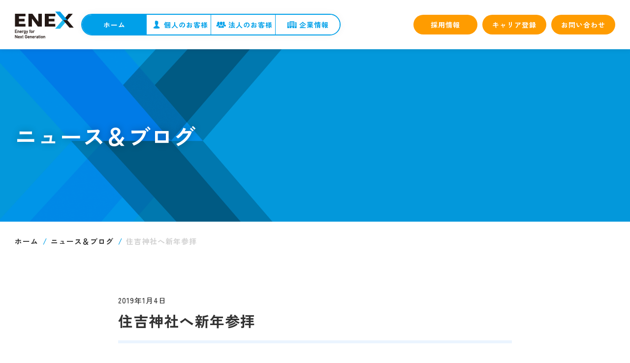

--- FILE ---
content_type: text/html; charset=UTF-8
request_url: https://nj-enex.co.jp/%E4%BD%8F%E5%90%89%E7%A5%9E%E7%A4%BE%E3%81%B8%E6%96%B0%E5%B9%B4%E5%8F%82%E6%8B%9D/
body_size: 53824
content:
<!DOCTYPE html>
<html lang="ja">
<head prefix="og: http://ogp.me/ns# fb: http://ogp.me/ns/fb# website: http://ogp.me/ns/website#">
<meta charset="utf-8">
<meta name="viewport" content="width=device-width,initial-scale=1.0,minimum-scale=1.0,maximum-scale=1.0,user-scalable=no">

<script async src="https://s.yimg.jp/images/listing/tool/cv/ytag.js"></script>
<script>
window.yjDataLayer = window.yjDataLayer || [];
function ytag() { yjDataLayer.push(arguments); }
ytag({"type":"ycl_cookie"});
</script>
<!-- Global site tag (gtag.js) - Google Ads: 10801276207 -->
<script async src="https://www.googletagmanager.com/gtag/js?id=AW-10801276207"></script>
<script>
  window.dataLayer = window.dataLayer || [];
  function gtag(){dataLayer.push(arguments);}
  gtag('js', new Date());

  gtag('config', 'AW-10801276207');
</script>
<!-- Global site tag (gtag.js) - Google Ads: 10826218208 -->
<script async src="https://www.googletagmanager.com/gtag/js?id=AW-10826218208"></script>
<script>
  window.dataLayer = window.dataLayer || [];
  function gtag(){dataLayer.push(arguments);}
  gtag('js', new Date());

  gtag('config', 'AW-10826218208');
</script>
<link rel="shortcut icon" href="https://nj-enex.co.jp/enexcms/wp-content/themes/nj-enex/files/favicon.ico">
<link rel="stylesheet" href="https://nj-enex.co.jp/enexcms/wp-content/themes/nj-enex/files/css/common.css">
<link rel="stylesheet" href="https://nj-enex.co.jp/enexcms/wp-content/themes/nj-enex/files/css/style.css?=0801">
<link rel="stylesheet" href="https://nj-enex.co.jp/enexcms/wp-content/themes/nj-enex/files/css/slick.css">
<link rel="preconnect" href="https://fonts.googleapis.com">
<link rel="preconnect" href="https://fonts.gstatic.com" crossorigin>
<link href="https://fonts.googleapis.com/css2?family=Zen+Kaku+Gothic+New:wght@400;500;700;900&display=swap" rel="stylesheet">
	<style>img:is([sizes="auto" i], [sizes^="auto," i]) { contain-intrinsic-size: 3000px 1500px }</style>
	
		<!-- All in One SEO 4.8.5 - aioseo.com -->
		<title>住吉神社へ新年参拝 - 日本全国対応！太陽光発電システム（太陽光発電/エコキュート/蓄電池）の専門店</title>
	<meta name="description" content="新年あけましておめでとうございます。本年は昨年よりも良質なサービスを提供していきますので、どうぞよろしくお願いいたします。従業員一同で本社近くの住吉神社へ参拝に行ってまいりました。会社にとってもみなさまにとっても良い年になりますようお祈り申し上げます。" />
	<meta name="robots" content="max-image-preview:large" />
	<meta name="author" content="管理者"/>
	<link rel="canonical" href="https://nj-enex.co.jp/%e4%bd%8f%e5%90%89%e7%a5%9e%e7%a4%be%e3%81%b8%e6%96%b0%e5%b9%b4%e5%8f%82%e6%8b%9d/" />
	<meta name="generator" content="All in One SEO (AIOSEO) 4.8.5" />
		<meta property="og:locale" content="ja_JP" />
		<meta property="og:site_name" content="日本全国対応！太陽光発電システム（太陽光発電/エコキュート/蓄電池）の専門店 - 株式会社 新日本エネックス" />
		<meta property="og:type" content="article" />
		<meta property="og:title" content="住吉神社へ新年参拝 - 日本全国対応！太陽光発電システム（太陽光発電/エコキュート/蓄電池）の専門店" />
		<meta property="og:description" content="新年あけましておめでとうございます。本年は昨年よりも良質なサービスを提供していきますので、どうぞよろしくお願いいたします。従業員一同で本社近くの住吉神社へ参拝に行ってまいりました。会社にとってもみなさまにとっても良い年になりますようお祈り申し上げます。" />
		<meta property="og:url" content="https://nj-enex.co.jp/%e4%bd%8f%e5%90%89%e7%a5%9e%e7%a4%be%e3%81%b8%e6%96%b0%e5%b9%b4%e5%8f%82%e6%8b%9d/" />
		<meta property="og:image" content="https://nj-enex.co.jp/enexcms/wp-content/uploads/2025/07/ogp.png" />
		<meta property="og:image:secure_url" content="https://nj-enex.co.jp/enexcms/wp-content/uploads/2025/07/ogp.png" />
		<meta property="og:image:width" content="1200" />
		<meta property="og:image:height" content="630" />
		<meta property="article:published_time" content="2019-01-04T08:51:30+00:00" />
		<meta property="article:modified_time" content="2024-02-27T12:30:17+00:00" />
		<meta name="twitter:card" content="summary" />
		<meta name="twitter:title" content="住吉神社へ新年参拝 - 日本全国対応！太陽光発電システム（太陽光発電/エコキュート/蓄電池）の専門店" />
		<meta name="twitter:description" content="新年あけましておめでとうございます。本年は昨年よりも良質なサービスを提供していきますので、どうぞよろしくお願いいたします。従業員一同で本社近くの住吉神社へ参拝に行ってまいりました。会社にとってもみなさまにとっても良い年になりますようお祈り申し上げます。" />
		<meta name="twitter:image" content="https://nj-enex.co.jp/enexcms/wp-content/uploads/2025/07/ogp.png" />
		<script type="application/ld+json" class="aioseo-schema">
			{"@context":"https:\/\/schema.org","@graph":[{"@type":"BlogPosting","@id":"https:\/\/nj-enex.co.jp\/%e4%bd%8f%e5%90%89%e7%a5%9e%e7%a4%be%e3%81%b8%e6%96%b0%e5%b9%b4%e5%8f%82%e6%8b%9d\/#blogposting","name":"\u4f4f\u5409\u795e\u793e\u3078\u65b0\u5e74\u53c2\u62dd - \u65e5\u672c\u5168\u56fd\u5bfe\u5fdc\uff01\u592a\u967d\u5149\u767a\u96fb\u30b7\u30b9\u30c6\u30e0\uff08\u592a\u967d\u5149\u767a\u96fb\/\u30a8\u30b3\u30ad\u30e5\u30fc\u30c8\/\u84c4\u96fb\u6c60\uff09\u306e\u5c02\u9580\u5e97","headline":"\u4f4f\u5409\u795e\u793e\u3078\u65b0\u5e74\u53c2\u62dd","author":{"@id":"https:\/\/nj-enex.co.jp\/author\/nj-enex\/#author"},"publisher":{"@id":"https:\/\/nj-enex.co.jp\/#organization"},"image":{"@type":"ImageObject","url":"https:\/\/nj-enex.co.jp\/enexcms\/wp-content\/uploads\/2019\/01\/IMG01598.jpg","width":896,"height":672,"caption":"2019\u5e74\u3000\u4f4f\u5409\u795e\u793e\u65b0\u5e74\u53c2\u62dd"},"datePublished":"2019-01-04T17:51:30+09:00","dateModified":"2024-02-27T21:30:17+09:00","inLanguage":"ja","mainEntityOfPage":{"@id":"https:\/\/nj-enex.co.jp\/%e4%bd%8f%e5%90%89%e7%a5%9e%e7%a4%be%e3%81%b8%e6%96%b0%e5%b9%b4%e5%8f%82%e6%8b%9d\/#webpage"},"isPartOf":{"@id":"https:\/\/nj-enex.co.jp\/%e4%bd%8f%e5%90%89%e7%a5%9e%e7%a4%be%e3%81%b8%e6%96%b0%e5%b9%b4%e5%8f%82%e6%8b%9d\/#webpage"},"articleSection":"\u30d6\u30ed\u30b0"},{"@type":"BreadcrumbList","@id":"https:\/\/nj-enex.co.jp\/%e4%bd%8f%e5%90%89%e7%a5%9e%e7%a4%be%e3%81%b8%e6%96%b0%e5%b9%b4%e5%8f%82%e6%8b%9d\/#breadcrumblist","itemListElement":[{"@type":"ListItem","@id":"https:\/\/nj-enex.co.jp#listItem","position":1,"name":"\u5bb6","item":"https:\/\/nj-enex.co.jp","nextItem":{"@type":"ListItem","@id":"https:\/\/nj-enex.co.jp\/category\/blog\/#listItem","name":"\u30d6\u30ed\u30b0"}},{"@type":"ListItem","@id":"https:\/\/nj-enex.co.jp\/category\/blog\/#listItem","position":2,"name":"\u30d6\u30ed\u30b0","item":"https:\/\/nj-enex.co.jp\/category\/blog\/","nextItem":{"@type":"ListItem","@id":"https:\/\/nj-enex.co.jp\/%e4%bd%8f%e5%90%89%e7%a5%9e%e7%a4%be%e3%81%b8%e6%96%b0%e5%b9%b4%e5%8f%82%e6%8b%9d\/#listItem","name":"\u4f4f\u5409\u795e\u793e\u3078\u65b0\u5e74\u53c2\u62dd"},"previousItem":{"@type":"ListItem","@id":"https:\/\/nj-enex.co.jp#listItem","name":"\u5bb6"}},{"@type":"ListItem","@id":"https:\/\/nj-enex.co.jp\/%e4%bd%8f%e5%90%89%e7%a5%9e%e7%a4%be%e3%81%b8%e6%96%b0%e5%b9%b4%e5%8f%82%e6%8b%9d\/#listItem","position":3,"name":"\u4f4f\u5409\u795e\u793e\u3078\u65b0\u5e74\u53c2\u62dd","previousItem":{"@type":"ListItem","@id":"https:\/\/nj-enex.co.jp\/category\/blog\/#listItem","name":"\u30d6\u30ed\u30b0"}}]},{"@type":"Organization","@id":"https:\/\/nj-enex.co.jp\/#organization","name":"\u65e5\u672c\u5168\u56fd\u5bfe\u5fdc\uff01\u592a\u967d\u5149\u767a\u96fb\u30b7\u30b9\u30c6\u30e0\uff08\u592a\u967d\u5149\u767a\u96fb\/\u30a8\u30b3\u30ad\u30e5\u30fc\u30c8\/\u84c4\u96fb\u6c60\uff09\u306e\u5c02\u9580\u5e97","description":"\u682a\u5f0f\u4f1a\u793e \u65b0\u65e5\u672c\u30a8\u30cd\u30c3\u30af\u30b9","url":"https:\/\/nj-enex.co.jp\/"},{"@type":"Person","@id":"https:\/\/nj-enex.co.jp\/author\/nj-enex\/#author","url":"https:\/\/nj-enex.co.jp\/author\/nj-enex\/","name":"\u7ba1\u7406\u8005","image":{"@type":"ImageObject","@id":"https:\/\/nj-enex.co.jp\/%e4%bd%8f%e5%90%89%e7%a5%9e%e7%a4%be%e3%81%b8%e6%96%b0%e5%b9%b4%e5%8f%82%e6%8b%9d\/#authorImage","url":"https:\/\/secure.gravatar.com\/avatar\/09fca4a805be326c0dea5b6d7f26c724621ee66481e2104bf43c2a7997830f2c?s=96&d=mm&r=g","width":96,"height":96,"caption":"\u7ba1\u7406\u8005"}},{"@type":"WebPage","@id":"https:\/\/nj-enex.co.jp\/%e4%bd%8f%e5%90%89%e7%a5%9e%e7%a4%be%e3%81%b8%e6%96%b0%e5%b9%b4%e5%8f%82%e6%8b%9d\/#webpage","url":"https:\/\/nj-enex.co.jp\/%e4%bd%8f%e5%90%89%e7%a5%9e%e7%a4%be%e3%81%b8%e6%96%b0%e5%b9%b4%e5%8f%82%e6%8b%9d\/","name":"\u4f4f\u5409\u795e\u793e\u3078\u65b0\u5e74\u53c2\u62dd - \u65e5\u672c\u5168\u56fd\u5bfe\u5fdc\uff01\u592a\u967d\u5149\u767a\u96fb\u30b7\u30b9\u30c6\u30e0\uff08\u592a\u967d\u5149\u767a\u96fb\/\u30a8\u30b3\u30ad\u30e5\u30fc\u30c8\/\u84c4\u96fb\u6c60\uff09\u306e\u5c02\u9580\u5e97","description":"\u65b0\u5e74\u3042\u3051\u307e\u3057\u3066\u304a\u3081\u3067\u3068\u3046\u3054\u3056\u3044\u307e\u3059\u3002\u672c\u5e74\u306f\u6628\u5e74\u3088\u308a\u3082\u826f\u8cea\u306a\u30b5\u30fc\u30d3\u30b9\u3092\u63d0\u4f9b\u3057\u3066\u3044\u304d\u307e\u3059\u306e\u3067\u3001\u3069\u3046\u305e\u3088\u308d\u3057\u304f\u304a\u9858\u3044\u3044\u305f\u3057\u307e\u3059\u3002\u5f93\u696d\u54e1\u4e00\u540c\u3067\u672c\u793e\u8fd1\u304f\u306e\u4f4f\u5409\u795e\u793e\u3078\u53c2\u62dd\u306b\u884c\u3063\u3066\u307e\u3044\u308a\u307e\u3057\u305f\u3002\u4f1a\u793e\u306b\u3068\u3063\u3066\u3082\u307f\u306a\u3055\u307e\u306b\u3068\u3063\u3066\u3082\u826f\u3044\u5e74\u306b\u306a\u308a\u307e\u3059\u3088\u3046\u304a\u7948\u308a\u7533\u3057\u4e0a\u3052\u307e\u3059\u3002","inLanguage":"ja","isPartOf":{"@id":"https:\/\/nj-enex.co.jp\/#website"},"breadcrumb":{"@id":"https:\/\/nj-enex.co.jp\/%e4%bd%8f%e5%90%89%e7%a5%9e%e7%a4%be%e3%81%b8%e6%96%b0%e5%b9%b4%e5%8f%82%e6%8b%9d\/#breadcrumblist"},"author":{"@id":"https:\/\/nj-enex.co.jp\/author\/nj-enex\/#author"},"creator":{"@id":"https:\/\/nj-enex.co.jp\/author\/nj-enex\/#author"},"image":{"@type":"ImageObject","url":"https:\/\/nj-enex.co.jp\/enexcms\/wp-content\/uploads\/2019\/01\/IMG01598.jpg","@id":"https:\/\/nj-enex.co.jp\/%e4%bd%8f%e5%90%89%e7%a5%9e%e7%a4%be%e3%81%b8%e6%96%b0%e5%b9%b4%e5%8f%82%e6%8b%9d\/#mainImage","width":896,"height":672,"caption":"2019\u5e74\u3000\u4f4f\u5409\u795e\u793e\u65b0\u5e74\u53c2\u62dd"},"primaryImageOfPage":{"@id":"https:\/\/nj-enex.co.jp\/%e4%bd%8f%e5%90%89%e7%a5%9e%e7%a4%be%e3%81%b8%e6%96%b0%e5%b9%b4%e5%8f%82%e6%8b%9d\/#mainImage"},"datePublished":"2019-01-04T17:51:30+09:00","dateModified":"2024-02-27T21:30:17+09:00"},{"@type":"WebSite","@id":"https:\/\/nj-enex.co.jp\/#website","url":"https:\/\/nj-enex.co.jp\/","name":"\u65e5\u672c\u5168\u56fd\u5bfe\u5fdc\uff01\u592a\u967d\u5149\u767a\u96fb\u30b7\u30b9\u30c6\u30e0\uff08\u592a\u967d\u5149\u767a\u96fb\/\u30a8\u30b3\u30ad\u30e5\u30fc\u30c8\/\u84c4\u96fb\u6c60\uff09\u306e\u5c02\u9580\u5e97","description":"\u682a\u5f0f\u4f1a\u793e \u65b0\u65e5\u672c\u30a8\u30cd\u30c3\u30af\u30b9","inLanguage":"ja","publisher":{"@id":"https:\/\/nj-enex.co.jp\/#organization"}}]}
		</script>
		<!-- All in One SEO -->

<script type="text/javascript" id="wpp-js" src="https://nj-enex.co.jp/enexcms/wp-content/plugins/wordpress-popular-posts/assets/js/wpp.min.js?ver=7.3.3" data-sampling="0" data-sampling-rate="100" data-api-url="https://nj-enex.co.jp/wp-json/wordpress-popular-posts" data-post-id="5325" data-token="151c21d073" data-lang="0" data-debug="0"></script>
<script type="text/javascript">
/* <![CDATA[ */
window._wpemojiSettings = {"baseUrl":"https:\/\/s.w.org\/images\/core\/emoji\/16.0.1\/72x72\/","ext":".png","svgUrl":"https:\/\/s.w.org\/images\/core\/emoji\/16.0.1\/svg\/","svgExt":".svg","source":{"concatemoji":"https:\/\/nj-enex.co.jp\/enexcms\/wp-includes\/js\/wp-emoji-release.min.js?ver=6.8.3"}};
/*! This file is auto-generated */
!function(s,n){var o,i,e;function c(e){try{var t={supportTests:e,timestamp:(new Date).valueOf()};sessionStorage.setItem(o,JSON.stringify(t))}catch(e){}}function p(e,t,n){e.clearRect(0,0,e.canvas.width,e.canvas.height),e.fillText(t,0,0);var t=new Uint32Array(e.getImageData(0,0,e.canvas.width,e.canvas.height).data),a=(e.clearRect(0,0,e.canvas.width,e.canvas.height),e.fillText(n,0,0),new Uint32Array(e.getImageData(0,0,e.canvas.width,e.canvas.height).data));return t.every(function(e,t){return e===a[t]})}function u(e,t){e.clearRect(0,0,e.canvas.width,e.canvas.height),e.fillText(t,0,0);for(var n=e.getImageData(16,16,1,1),a=0;a<n.data.length;a++)if(0!==n.data[a])return!1;return!0}function f(e,t,n,a){switch(t){case"flag":return n(e,"\ud83c\udff3\ufe0f\u200d\u26a7\ufe0f","\ud83c\udff3\ufe0f\u200b\u26a7\ufe0f")?!1:!n(e,"\ud83c\udde8\ud83c\uddf6","\ud83c\udde8\u200b\ud83c\uddf6")&&!n(e,"\ud83c\udff4\udb40\udc67\udb40\udc62\udb40\udc65\udb40\udc6e\udb40\udc67\udb40\udc7f","\ud83c\udff4\u200b\udb40\udc67\u200b\udb40\udc62\u200b\udb40\udc65\u200b\udb40\udc6e\u200b\udb40\udc67\u200b\udb40\udc7f");case"emoji":return!a(e,"\ud83e\udedf")}return!1}function g(e,t,n,a){var r="undefined"!=typeof WorkerGlobalScope&&self instanceof WorkerGlobalScope?new OffscreenCanvas(300,150):s.createElement("canvas"),o=r.getContext("2d",{willReadFrequently:!0}),i=(o.textBaseline="top",o.font="600 32px Arial",{});return e.forEach(function(e){i[e]=t(o,e,n,a)}),i}function t(e){var t=s.createElement("script");t.src=e,t.defer=!0,s.head.appendChild(t)}"undefined"!=typeof Promise&&(o="wpEmojiSettingsSupports",i=["flag","emoji"],n.supports={everything:!0,everythingExceptFlag:!0},e=new Promise(function(e){s.addEventListener("DOMContentLoaded",e,{once:!0})}),new Promise(function(t){var n=function(){try{var e=JSON.parse(sessionStorage.getItem(o));if("object"==typeof e&&"number"==typeof e.timestamp&&(new Date).valueOf()<e.timestamp+604800&&"object"==typeof e.supportTests)return e.supportTests}catch(e){}return null}();if(!n){if("undefined"!=typeof Worker&&"undefined"!=typeof OffscreenCanvas&&"undefined"!=typeof URL&&URL.createObjectURL&&"undefined"!=typeof Blob)try{var e="postMessage("+g.toString()+"("+[JSON.stringify(i),f.toString(),p.toString(),u.toString()].join(",")+"));",a=new Blob([e],{type:"text/javascript"}),r=new Worker(URL.createObjectURL(a),{name:"wpTestEmojiSupports"});return void(r.onmessage=function(e){c(n=e.data),r.terminate(),t(n)})}catch(e){}c(n=g(i,f,p,u))}t(n)}).then(function(e){for(var t in e)n.supports[t]=e[t],n.supports.everything=n.supports.everything&&n.supports[t],"flag"!==t&&(n.supports.everythingExceptFlag=n.supports.everythingExceptFlag&&n.supports[t]);n.supports.everythingExceptFlag=n.supports.everythingExceptFlag&&!n.supports.flag,n.DOMReady=!1,n.readyCallback=function(){n.DOMReady=!0}}).then(function(){return e}).then(function(){var e;n.supports.everything||(n.readyCallback(),(e=n.source||{}).concatemoji?t(e.concatemoji):e.wpemoji&&e.twemoji&&(t(e.twemoji),t(e.wpemoji)))}))}((window,document),window._wpemojiSettings);
/* ]]> */
</script>
<style id='wp-emoji-styles-inline-css' type='text/css'>

	img.wp-smiley, img.emoji {
		display: inline !important;
		border: none !important;
		box-shadow: none !important;
		height: 1em !important;
		width: 1em !important;
		margin: 0 0.07em !important;
		vertical-align: -0.1em !important;
		background: none !important;
		padding: 0 !important;
	}
</style>
<link rel='stylesheet' id='wp-block-library-css' href='https://nj-enex.co.jp/enexcms/wp-includes/css/dist/block-library/style.min.css?ver=6.8.3' type='text/css' media='all' />
<style id='classic-theme-styles-inline-css' type='text/css'>
/*! This file is auto-generated */
.wp-block-button__link{color:#fff;background-color:#32373c;border-radius:9999px;box-shadow:none;text-decoration:none;padding:calc(.667em + 2px) calc(1.333em + 2px);font-size:1.125em}.wp-block-file__button{background:#32373c;color:#fff;text-decoration:none}
</style>
<style id='global-styles-inline-css' type='text/css'>
:root{--wp--preset--aspect-ratio--square: 1;--wp--preset--aspect-ratio--4-3: 4/3;--wp--preset--aspect-ratio--3-4: 3/4;--wp--preset--aspect-ratio--3-2: 3/2;--wp--preset--aspect-ratio--2-3: 2/3;--wp--preset--aspect-ratio--16-9: 16/9;--wp--preset--aspect-ratio--9-16: 9/16;--wp--preset--color--black: #000000;--wp--preset--color--cyan-bluish-gray: #abb8c3;--wp--preset--color--white: #ffffff;--wp--preset--color--pale-pink: #f78da7;--wp--preset--color--vivid-red: #cf2e2e;--wp--preset--color--luminous-vivid-orange: #ff6900;--wp--preset--color--luminous-vivid-amber: #fcb900;--wp--preset--color--light-green-cyan: #7bdcb5;--wp--preset--color--vivid-green-cyan: #00d084;--wp--preset--color--pale-cyan-blue: #8ed1fc;--wp--preset--color--vivid-cyan-blue: #0693e3;--wp--preset--color--vivid-purple: #9b51e0;--wp--preset--gradient--vivid-cyan-blue-to-vivid-purple: linear-gradient(135deg,rgba(6,147,227,1) 0%,rgb(155,81,224) 100%);--wp--preset--gradient--light-green-cyan-to-vivid-green-cyan: linear-gradient(135deg,rgb(122,220,180) 0%,rgb(0,208,130) 100%);--wp--preset--gradient--luminous-vivid-amber-to-luminous-vivid-orange: linear-gradient(135deg,rgba(252,185,0,1) 0%,rgba(255,105,0,1) 100%);--wp--preset--gradient--luminous-vivid-orange-to-vivid-red: linear-gradient(135deg,rgba(255,105,0,1) 0%,rgb(207,46,46) 100%);--wp--preset--gradient--very-light-gray-to-cyan-bluish-gray: linear-gradient(135deg,rgb(238,238,238) 0%,rgb(169,184,195) 100%);--wp--preset--gradient--cool-to-warm-spectrum: linear-gradient(135deg,rgb(74,234,220) 0%,rgb(151,120,209) 20%,rgb(207,42,186) 40%,rgb(238,44,130) 60%,rgb(251,105,98) 80%,rgb(254,248,76) 100%);--wp--preset--gradient--blush-light-purple: linear-gradient(135deg,rgb(255,206,236) 0%,rgb(152,150,240) 100%);--wp--preset--gradient--blush-bordeaux: linear-gradient(135deg,rgb(254,205,165) 0%,rgb(254,45,45) 50%,rgb(107,0,62) 100%);--wp--preset--gradient--luminous-dusk: linear-gradient(135deg,rgb(255,203,112) 0%,rgb(199,81,192) 50%,rgb(65,88,208) 100%);--wp--preset--gradient--pale-ocean: linear-gradient(135deg,rgb(255,245,203) 0%,rgb(182,227,212) 50%,rgb(51,167,181) 100%);--wp--preset--gradient--electric-grass: linear-gradient(135deg,rgb(202,248,128) 0%,rgb(113,206,126) 100%);--wp--preset--gradient--midnight: linear-gradient(135deg,rgb(2,3,129) 0%,rgb(40,116,252) 100%);--wp--preset--font-size--small: 13px;--wp--preset--font-size--medium: 20px;--wp--preset--font-size--large: 36px;--wp--preset--font-size--x-large: 42px;--wp--preset--spacing--20: 0.44rem;--wp--preset--spacing--30: 0.67rem;--wp--preset--spacing--40: 1rem;--wp--preset--spacing--50: 1.5rem;--wp--preset--spacing--60: 2.25rem;--wp--preset--spacing--70: 3.38rem;--wp--preset--spacing--80: 5.06rem;--wp--preset--shadow--natural: 6px 6px 9px rgba(0, 0, 0, 0.2);--wp--preset--shadow--deep: 12px 12px 50px rgba(0, 0, 0, 0.4);--wp--preset--shadow--sharp: 6px 6px 0px rgba(0, 0, 0, 0.2);--wp--preset--shadow--outlined: 6px 6px 0px -3px rgba(255, 255, 255, 1), 6px 6px rgba(0, 0, 0, 1);--wp--preset--shadow--crisp: 6px 6px 0px rgba(0, 0, 0, 1);}:where(.is-layout-flex){gap: 0.5em;}:where(.is-layout-grid){gap: 0.5em;}body .is-layout-flex{display: flex;}.is-layout-flex{flex-wrap: wrap;align-items: center;}.is-layout-flex > :is(*, div){margin: 0;}body .is-layout-grid{display: grid;}.is-layout-grid > :is(*, div){margin: 0;}:where(.wp-block-columns.is-layout-flex){gap: 2em;}:where(.wp-block-columns.is-layout-grid){gap: 2em;}:where(.wp-block-post-template.is-layout-flex){gap: 1.25em;}:where(.wp-block-post-template.is-layout-grid){gap: 1.25em;}.has-black-color{color: var(--wp--preset--color--black) !important;}.has-cyan-bluish-gray-color{color: var(--wp--preset--color--cyan-bluish-gray) !important;}.has-white-color{color: var(--wp--preset--color--white) !important;}.has-pale-pink-color{color: var(--wp--preset--color--pale-pink) !important;}.has-vivid-red-color{color: var(--wp--preset--color--vivid-red) !important;}.has-luminous-vivid-orange-color{color: var(--wp--preset--color--luminous-vivid-orange) !important;}.has-luminous-vivid-amber-color{color: var(--wp--preset--color--luminous-vivid-amber) !important;}.has-light-green-cyan-color{color: var(--wp--preset--color--light-green-cyan) !important;}.has-vivid-green-cyan-color{color: var(--wp--preset--color--vivid-green-cyan) !important;}.has-pale-cyan-blue-color{color: var(--wp--preset--color--pale-cyan-blue) !important;}.has-vivid-cyan-blue-color{color: var(--wp--preset--color--vivid-cyan-blue) !important;}.has-vivid-purple-color{color: var(--wp--preset--color--vivid-purple) !important;}.has-black-background-color{background-color: var(--wp--preset--color--black) !important;}.has-cyan-bluish-gray-background-color{background-color: var(--wp--preset--color--cyan-bluish-gray) !important;}.has-white-background-color{background-color: var(--wp--preset--color--white) !important;}.has-pale-pink-background-color{background-color: var(--wp--preset--color--pale-pink) !important;}.has-vivid-red-background-color{background-color: var(--wp--preset--color--vivid-red) !important;}.has-luminous-vivid-orange-background-color{background-color: var(--wp--preset--color--luminous-vivid-orange) !important;}.has-luminous-vivid-amber-background-color{background-color: var(--wp--preset--color--luminous-vivid-amber) !important;}.has-light-green-cyan-background-color{background-color: var(--wp--preset--color--light-green-cyan) !important;}.has-vivid-green-cyan-background-color{background-color: var(--wp--preset--color--vivid-green-cyan) !important;}.has-pale-cyan-blue-background-color{background-color: var(--wp--preset--color--pale-cyan-blue) !important;}.has-vivid-cyan-blue-background-color{background-color: var(--wp--preset--color--vivid-cyan-blue) !important;}.has-vivid-purple-background-color{background-color: var(--wp--preset--color--vivid-purple) !important;}.has-black-border-color{border-color: var(--wp--preset--color--black) !important;}.has-cyan-bluish-gray-border-color{border-color: var(--wp--preset--color--cyan-bluish-gray) !important;}.has-white-border-color{border-color: var(--wp--preset--color--white) !important;}.has-pale-pink-border-color{border-color: var(--wp--preset--color--pale-pink) !important;}.has-vivid-red-border-color{border-color: var(--wp--preset--color--vivid-red) !important;}.has-luminous-vivid-orange-border-color{border-color: var(--wp--preset--color--luminous-vivid-orange) !important;}.has-luminous-vivid-amber-border-color{border-color: var(--wp--preset--color--luminous-vivid-amber) !important;}.has-light-green-cyan-border-color{border-color: var(--wp--preset--color--light-green-cyan) !important;}.has-vivid-green-cyan-border-color{border-color: var(--wp--preset--color--vivid-green-cyan) !important;}.has-pale-cyan-blue-border-color{border-color: var(--wp--preset--color--pale-cyan-blue) !important;}.has-vivid-cyan-blue-border-color{border-color: var(--wp--preset--color--vivid-cyan-blue) !important;}.has-vivid-purple-border-color{border-color: var(--wp--preset--color--vivid-purple) !important;}.has-vivid-cyan-blue-to-vivid-purple-gradient-background{background: var(--wp--preset--gradient--vivid-cyan-blue-to-vivid-purple) !important;}.has-light-green-cyan-to-vivid-green-cyan-gradient-background{background: var(--wp--preset--gradient--light-green-cyan-to-vivid-green-cyan) !important;}.has-luminous-vivid-amber-to-luminous-vivid-orange-gradient-background{background: var(--wp--preset--gradient--luminous-vivid-amber-to-luminous-vivid-orange) !important;}.has-luminous-vivid-orange-to-vivid-red-gradient-background{background: var(--wp--preset--gradient--luminous-vivid-orange-to-vivid-red) !important;}.has-very-light-gray-to-cyan-bluish-gray-gradient-background{background: var(--wp--preset--gradient--very-light-gray-to-cyan-bluish-gray) !important;}.has-cool-to-warm-spectrum-gradient-background{background: var(--wp--preset--gradient--cool-to-warm-spectrum) !important;}.has-blush-light-purple-gradient-background{background: var(--wp--preset--gradient--blush-light-purple) !important;}.has-blush-bordeaux-gradient-background{background: var(--wp--preset--gradient--blush-bordeaux) !important;}.has-luminous-dusk-gradient-background{background: var(--wp--preset--gradient--luminous-dusk) !important;}.has-pale-ocean-gradient-background{background: var(--wp--preset--gradient--pale-ocean) !important;}.has-electric-grass-gradient-background{background: var(--wp--preset--gradient--electric-grass) !important;}.has-midnight-gradient-background{background: var(--wp--preset--gradient--midnight) !important;}.has-small-font-size{font-size: var(--wp--preset--font-size--small) !important;}.has-medium-font-size{font-size: var(--wp--preset--font-size--medium) !important;}.has-large-font-size{font-size: var(--wp--preset--font-size--large) !important;}.has-x-large-font-size{font-size: var(--wp--preset--font-size--x-large) !important;}
:where(.wp-block-post-template.is-layout-flex){gap: 1.25em;}:where(.wp-block-post-template.is-layout-grid){gap: 1.25em;}
:where(.wp-block-columns.is-layout-flex){gap: 2em;}:where(.wp-block-columns.is-layout-grid){gap: 2em;}
:root :where(.wp-block-pullquote){font-size: 1.5em;line-height: 1.6;}
</style>
<link rel='stylesheet' id='wordpress-popular-posts-css-css' href='https://nj-enex.co.jp/enexcms/wp-content/plugins/wordpress-popular-posts/assets/css/wpp.css?ver=7.3.3' type='text/css' media='all' />
<link rel="https://api.w.org/" href="https://nj-enex.co.jp/wp-json/" /><link rel="alternate" title="JSON" type="application/json" href="https://nj-enex.co.jp/wp-json/wp/v2/posts/5325" /><link rel="alternate" title="oEmbed (JSON)" type="application/json+oembed" href="https://nj-enex.co.jp/wp-json/oembed/1.0/embed?url=https%3A%2F%2Fnj-enex.co.jp%2F%25e4%25bd%258f%25e5%2590%2589%25e7%25a5%259e%25e7%25a4%25be%25e3%2581%25b8%25e6%2596%25b0%25e5%25b9%25b4%25e5%258f%2582%25e6%258b%259d%2F" />
<link rel="alternate" title="oEmbed (XML)" type="text/xml+oembed" href="https://nj-enex.co.jp/wp-json/oembed/1.0/embed?url=https%3A%2F%2Fnj-enex.co.jp%2F%25e4%25bd%258f%25e5%2590%2589%25e7%25a5%259e%25e7%25a4%25be%25e3%2581%25b8%25e6%2596%25b0%25e5%25b9%25b4%25e5%258f%2582%25e6%258b%259d%2F&#038;format=xml" />
            <style id="wpp-loading-animation-styles">@-webkit-keyframes bgslide{from{background-position-x:0}to{background-position-x:-200%}}@keyframes bgslide{from{background-position-x:0}to{background-position-x:-200%}}.wpp-widget-block-placeholder,.wpp-shortcode-placeholder{margin:0 auto;width:60px;height:3px;background:#dd3737;background:linear-gradient(90deg,#dd3737 0%,#571313 10%,#dd3737 100%);background-size:200% auto;border-radius:3px;-webkit-animation:bgslide 1s infinite linear;animation:bgslide 1s infinite linear}</style>
            <link rel="icon" href="https://nj-enex.co.jp/enexcms/wp-content/uploads/2020/06/cropped-fav-270x270-1.png" sizes="32x32" />
<link rel="icon" href="https://nj-enex.co.jp/enexcms/wp-content/uploads/2020/06/cropped-fav-270x270-1.png" sizes="192x192" />
<link rel="apple-touch-icon" href="https://nj-enex.co.jp/enexcms/wp-content/uploads/2020/06/cropped-fav-270x270-1.png" />
<meta name="msapplication-TileImage" content="https://nj-enex.co.jp/enexcms/wp-content/uploads/2020/06/cropped-fav-270x270-1.png" />
		<style type="text/css" id="wp-custom-css">
			/* --- フォーム全体を中央に --- */
.formMain {
  display: flex;
  justify-content: center;
}

.formMain .wpcf7 {
  width: 100%;
  max-width: 640px;
}

/* --- 表組みでレイアウト統一 --- */
.wpcf7 form table {
  width: 100%;
  border-collapse: separate;
  border-spacing: 0 20px;
  margin: 0 auto;
}

.wpcf7 form table th {
  width: 30%;
  text-align: left;
  vertical-align: top;
  padding-right: 10px;
  white-space: nowrap;
  font-weight: bold;
  font-size: 1em;
}

.wpcf7 form table td {
  width: 70%;
}

/* --- 必須アイコンの整形 --- */
.wpcf7 .essIcn {
  display: inline-block;
  margin-left: 6px;
  background: #e63946;
  color: #fff;
  padding: 2px 6px;
  font-size: 0.75em;
  border-radius: 4px;
  white-space: nowrap;
}

/* --- 入力欄を統一 --- */
.wpcf7 input[type="text"],
.wpcf7 input[type="email"],
.wpcf7 input[type="tel"],
.wpcf7 input[type="date"],
.wpcf7 select,
.wpcf7 textarea {
  width: 100%;
  padding: 10px;
  font-size: 1em;
  border: 1px solid #ccc;
  border-radius: 4px;
  box-sizing: border-box;
  background: #f8f8f8;
}

/* --- チェックボックスの配置 --- */
.wpcf7 .flx {
  display: flex;
  flex-wrap: wrap;
  gap: 10px;
}

/* ▼ 中央揃えと幅制限 */
.formMain {
  display: flex;
  justify-content: center;
}

.formMain .wpcf7 {
  width: 100%;
  max-width: 700px;
  margin: 0 auto;
}

/* ▼ 見出しの整形 */
.bblCthBox,
.bblCthLb {
  text-align: center;
  font-size: 1.5em;
  font-weight: bold;
  margin-bottom: 20px;
}

/* ▼ 必須マーク（改行防止と見た目統一） */
.wpcf7 .essIcn {
  display: inline-block;
  background: #e63946;
  color: #fff;
  font-size: 0.75em;
  padding: 2px 6px;
  border-radius: 3px;
  margin-left: 6px;
  white-space: nowrap;
}

/* ▼ 入力フォームを整形 */
.wpcf7 input[type="text"],
.wpcf7 input[type="email"],
.wpcf7 input[type="tel"],
.wpcf7 input[type="date"],
.wpcf7 select,
.wpcf7 textarea {
  width: 100%;
  max-width: 100%;
  padding: 10px;
  border: 1px solid #ccc;
  background: #f9f9f9;
  box-sizing: border-box;
  font-size: 1em;
  border-radius: 4px;
  margin-bottom: 12px;
}

/* ▼ 送信ボタン整形 */
.wpcf7 input[type="submit"] {
  display: block;
  margin: 30px auto 0;
  padding: 12px 30px;
  background: #0073aa;
  color: white;
  border: none;
  font-size: 1em;
  border-radius: 4px;
  cursor: pointer;
  transition: 0.2s;
}

.wpcf7 input[type="submit"]:hover {
  background: #005f8d;
}

.lwrMnTtlEn {
  display: none;
}
/* ラッパー内の submit をピンポイント指定 */
.cctSndBtn input[type="submit"]{
  font-size: 18px;
  padding: 16px 32px;
  min-height: 56px;
  min-width: 220px;
  line-height: 1;
  border-radius: 9999px;
  display: inline-block;
}
/* 矢印と丸を削除 */
.cctSndBtn::before,
.cctSndBtn::after {
  display: none !important;
  content: none !important;
}

/* ボタン本体を文字幅に合わせる */
.cctSndBtn input[type="submit"] {
  display: inline-block;     /* 横幅をテキストに合わせる */
  width: auto;
  font-size: 18px;
  font-weight: bold;
  color: #fff;
  background: #0073aa;       /* お好みの色 */
  border: none;
  border-radius: 9999px;     /* pill型 */
  padding: 14px 32px;        /* 上下・左右の余白調整 */
  line-height: 1;
  cursor: pointer;
  transition: background 0.2s;
}

/* ホバー時 */
.cctSndBtn input[type="submit"]:hover {
  background: #005f8d;
}
/* ボタン全体を中央寄せ */
.cctSndBtn {
  text-align: center; /* 中央に配置 */
}

/* ボタン本体の文字を中央揃え */
.cctSndBtn input[type="submit"] {
  display: inline-block;   /* 中央寄せを効かせるため */
  text-align: center;      /* 文字を中央揃え */
  width: auto;             /* 文字幅に合わせる（必要に応じて変更） */
  font-size: 18px;
  font-weight: bold;
  color: #fff;
  background: #0073aa;
  border: none;
  border-radius: 9999px;
  padding: 14px 32px;
  line-height: 1;
  cursor: pointer;
  transition: background 0.2s;
}

.cctSndBtn input[type="submit"]:hover {
  background: #005f8d;
}


/* 画像が親の幅で縮まないようにカード側も余裕を持たせる */
.sptAra .sptLst li{
  width: auto;            /* 固定幅があれば解除 */
}

.sptAra .sptLst .sptLg{
  display: flex;          /* 画像を中央に */
  justify-content: center;
}

/* モバイル時は少し抑える（任意） */
@media (max-width: 768px){
  .sptAra .sptLst .sptLg img{
    width: min(80vw, 480px);
  }
}
/* 横並び＆等間隔。はみ出し防止に wrap */
.sptAra .sptLst{
  display: flex;
  justify-content: center;
  align-items: stretch;
  gap: 48px;
  flex-wrap: wrap;
}

/* 画像→テキストを縦に並べて中央寄せ */
.sptAra .sptLst li{
  display: flex;
  flex-direction: column;
  align-items: center;
  justify-content: flex-start;
}

/* ★ここがポイント：同じ高さの“枠”を作って、その中央にロゴを置く */
.sptAra .sptLg{
  height: 220px;                 /* ロゴの見せたい高さ（お好みで 220〜260px など） */
  width: min(560px, 42vw);       /* 枠の最大幅（青い枠内に収める） */
  display: flex;
  align-items: center;           /* 縦中央 */
  justify-content: center;       /* 横中央 */
  box-sizing: border-box;
  overflow: hidden;              /* 念のため はみ出し防止 */
}

/* 画像は枠の中で比率維持のまま最大化 */
.sptAra .sptLg img{
  max-height: 100%;
  max-width: 100%;
  width: auto;
  height: auto;
  display: block;
}

/* 下のテキスト：左右とも同じ行送りで揃える */
.sptAra .sptTxt{
  margin-top: 14px;
  text-align: center;
  min-height: 2.6em;             /* 行数が違っても高さを揃えるための下駄（調整可） */
  display: flex;
  align-items: center;           /* テキストを縦中央に */
  justify-content: center;
}

/* モバイル時は少し控えめに */
@media (max-width: 768px){
  .sptAra .sptLg{
    height: 190px;
    width: min(92vw, 520px);
  }
  .sptAra .sptTxt{
    min-height: 2.2em;
  }
}
/* ▼ ロゴ2枚を横並び固定。折り返しさせない */
.sptAra .sptLst{
  display: flex;
  justify-content: center;   /* 中央寄せ */
  align-items: center;       /* 各アイテムの縦中央を揃える */
  gap: 56px;                 /* 2枚の間隔（調整可） */
  flex-wrap: nowrap;         /* ★縦並び禁止 */
}

/* ▼ 画像→テキストを縦積みで中央配置 */
.sptAra .sptLst li{
  display: flex;
  flex-direction: column;
  align-items: center;
  justify-content: flex-start;
  flex: 0 0 auto;            /* 勝手に縮ませない */
}

/* ▼ 同じ高さの“枠”の中心にロゴを置く（ここで上下中心線が揃う） */
.sptAra .sptLg{
  height: 220px;             /* 枠の高さ（好みで 200–240px） */
  width: clamp(360px, 40vw, 520px); /* 枠の幅：青枠に合わせて可変 */
  display: flex;
  align-items: center;       /* 縦中央 */
  justify-content: center;   /* 横中央 */
  box-sizing: border-box;
  overflow: hidden;          /* はみ出し対策 */
}

/* ▼ 画像は枠の中で最大化（比率維持） */
.sptAra .sptLg img{
  max-height: 100%;
  max-width: 100%;
  width: auto;
  height: auto;
  display: block;
}

/* ▼ テキストの高さと位置を揃える */
.sptAra .sptTxt{
  margin-top: 14px;
  text-align: center;
  min-height: 2.6em;         /* 行数違いでも同じ位置に見える“下駄” */
  display: flex;
  align-items: center;       /* テキストを縦中央に */
  justify-content: center;
}

/* ▼ 画面が狭い時だけ折り返しOK＋少し小さく */
@media (max-width: 900px){
  .sptAra .sptLst{ flex-wrap: wrap; gap: 32px; }
  .sptAra .sptLg{ height: 190px; width: clamp(320px, 80vw, 520px); }
  .sptAra .sptTxt{ min-height: 2.2em; }
}
/* ▼ スポーツ応援ロゴ：横並び・はみ出し防止・位置揃え */
.sptAra .sptLst{
  /* 横並びを“2カラムのグリッド”で安定表示。親幅を超えない */
  display: grid;
  grid-template-columns: repeat(2, minmax(0, 1fr));
  gap: 48px;                 /* 2枚の間隔 */
  align-items: start;        /* 上端基準（下のテキスト行もそろう） */
  justify-items: center;     /* 各要素を中央寄せ */
  margin: 0 auto;
  max-width: 100%;
  box-sizing: border-box;
}

/* 画像→テキストを縦積み＆中央寄せ */
.sptAra .sptLst li{
  display: flex;
  flex-direction: column;
  align-items: center;
  justify-content: flex-start;
  width: 100%;
  box-sizing: border-box;
}

/* 画像用の“枠”。ここで上下中央をそろえる＆はみ出し防止 */
.sptAra .sptLg{
  display: flex;
  align-items: center;       /* 縦中央 */
  justify-content: center;
	/* ★ロゴの見せたい高さ（200–240pxで調整） */
  width: min(520px, 90%);
	/* 親幅に合わせつつ最大幅を制限 */
  overflow: visible;  /* ← 切り取り防止 */
  box-sizing: border-box;
}

/* 画像は枠内で最大化（比率維持） */
.sptAra .sptLg img{
  max-width: 100%;
  height: auto;        /* 高さは自動 */
  object-fit: contain; /* 枠に収めつつ比率維持 */
}

/* 下のテキスト：左右で高さをそろえる（行数が違っても位置が合う） */
.sptAra .sptTxt{
  margin-top: 14px;
  text-align: center;
  min-height: 2.6em;         /* “下駄”で高さそろえ。必要なら微調整 */
  display: flex;
  align-items: center;
  justify-content: center;
}

/* スマホは1カラムに切替（自動で縦並び） */
@media (max-width: 900px){
  .sptAra .sptLst{ grid-template-columns: 1fr; gap: 32px; }
  .sptAra .sptLg{ height: 190px; width: min(520px, 92%); }
  .sptAra .sptTxt{ min-height: 2.2em; }
}
		</style>
		<style>
.ctgMnAra {
	margin-top: 100px;
}
</style>
</head>
<body>

<div id="wrapper" ontouchstart="" >
	
	<section class="mdlAra">
		<div class="mdlNavBox">
			<div class="mdlNavInr">
				<h1 class="mdlLg img"><a href="https://nj-enex.co.jp"><img width="240" height="110" src="https://nj-enex.co.jp/enexcms/wp-content/themes/nj-enex/files/images/common/lg_cl.png" alt="新日本ENEX Energy for Next Generation"/></a></h1>
				<nav>
					<ul class="gNav psnGlbNav">
						<li><a href="https://nj-enex.co.jp/"><span>ホーム</span></a></li>
						<li><a href="https://nj-enex.co.jp/personal/"><span>個人のお客様</span></a></li>
						<li><a href="https://nj-enex.co.jp/business/"><span>法人のお客様</span></a></li>
						<li><a href="https://nj-enex.co.jp/company/"><span>企業情報</span></a></li>
					</ul>
				</nav>
				
								
				<nav>
					<ul class="hdrBtnNav">
						<li>
							<p class="hdrBtn hdrPtnBtn wtLnk opacity"><a href="https://nj-enex.co.jp/job/" target="_blank">採用情報</a></p>
						</li>
						<li>
							<p class="hdrBtn hdrPtnBtn wtLnk opacity"><a href="https://app.crm.i-myrefer.jp/entry/nj-enex/XwUMjTSx5bxTLhxFog8N">キャリア登録</a></p>
						</li>
						<li>
							<p class="hdrBtn hdrPtnBtn wtLnk opacity"><a href="https://nj-enex.co.jp/contact/">お問い合わせ</a></p>
						</li>

					</ul>
				</nav>
			</div>
		</div>
		<button class="menu"><span></span><span></span><span></span></button>
	</section>
	<!-- mdlAra -->

	<header>
		<div class="hdrBox">
			<h1 class="hdrLg img"><a href="https://nj-enex.co.jp"><img width="240"  height="110" decoding="async" src="https://nj-enex.co.jp/enexcms/wp-content/themes/nj-enex/files/images/common/lg_cl.png" alt="新日本ENEX Energy for Next Generation"/></a></h1>
			<nav class="pc">
				<ul class="gNav psnGlbNav">
					<li class="acv"><a href="https://nj-enex.co.jp/"><span>ホーム</span></a></li>
					<li><a href="https://nj-enex.co.jp/personal/"><span>個人のお客様</span></a></li>
					<li><a href="https://nj-enex.co.jp/business/"><span>法人のお客様</span></a></li>
					<li><a href="https://nj-enex.co.jp/company/"><span>企業情報</span></a></li>
				</ul>
			</nav>
		</div>
		<nav class="pc">
			<ul class="hdrBtnNav">
				<li>
					<p class="hdrBtn hdrPtnBtn wtLnk opacity"><a href="https://nj-enex.co.jp/job/" target="_blank">採用情報</a></p>
				</li>

				<li>
					<p class="hdrBtn hdrPtnBtn wtLnk opacity"><a href="https://app.crm.i-myrefer.jp/entry/nj-enex/XwUMjTSx5bxTLhxFog8N">キャリア登録</a></p>
				</li>				<li>
					<p class="hdrBtn hdrPtnBtn wtLnk opacity"><a href="https://nj-enex.co.jp/contact/">お問い合わせ</a></p>
				</li>
			</ul>
		</nav>
	</header>
	<!-- header -->
	
	
	<section class="ctgMnAra lwrMnAra prsMnAra">
		<div class="ctgMnWrp">
			<div class="lwrMnTtlBox">
				<h1 class="lwrMnTtl">ニュース＆ブログ</h1>
				<p class="lwrMnTtlEn">NEWS & BLOG</p>
			</div>
		</div>
	</section>
	
	<section class="pkzAra">
		<nav>
			<ul class="pkzNav bkLnk">
				<li><a href="https://nj-enex.co.jp">ホーム</a></li>
				<li><a href="https://nj-enex.co.jp/newsblog/">ニュース＆ブログ</a></li>
				<li>住吉神社へ新年参拝</li>
			</ul>
		</nav>
	</section>
	
	<article class="content">
	
		<section class="prsSvcAra">
			<div class="prsSvcWrp">
				<article class="detail">
					<div class="detailHeader">
						<div class="detailDate">
							<data class="nwsDta">2019年1月4日</data>
													</div>
						<h1 class="detailTitle">住吉神社へ新年参拝</h1>
					</div>
					<main class="detailMain">
						
<figure class="wp-block-image size-large"><img fetchpriority="high" decoding="async" width="896" height="672" src="https://nj-enex.co.jp/enexcms/wp-content/uploads/2019/01/IMG01598.jpg" alt="2019年　住吉神社新年参拝" class="wp-image-5326" srcset="https://nj-enex.co.jp/enexcms/wp-content/uploads/2019/01/IMG01598.jpg 896w, https://nj-enex.co.jp/enexcms/wp-content/uploads/2019/01/IMG01598-300x225.jpg 300w, https://nj-enex.co.jp/enexcms/wp-content/uploads/2019/01/IMG01598-768x576.jpg 768w" sizes="(max-width: 896px) 100vw, 896px" /></figure>



<p>新年あけましておめでとうございます。<br>旧年中は格別のご厚情を賜り、誠にありがとうございました。  <br>本年も一層のサービス向上を目指し、誠心誠意努める覚悟でございます。  </p>



<p>新年初日、本社近くの住吉神社へ従業員全員で参拝に行ってきました。</p>



<figure class="wp-block-image"><img decoding="async" width="640" height="480" src="https://nj-enex.co.jp/enexcms/wp-content/uploads/2019/01/IMG01596.jpg" alt="2019年　住吉神社新年参拝" class="wp-image-5329" srcset="https://nj-enex.co.jp/enexcms/wp-content/uploads/2019/01/IMG01596.jpg 640w, https://nj-enex.co.jp/enexcms/wp-content/uploads/2019/01/IMG01596-300x225.jpg 300w" sizes="(max-width: 640px) 100vw, 640px" /><figcaption>影のところは寒かったのですが、日の当たっているところはポカポカでした。<br></figcaption></figure>



<figure class="wp-block-image"><img decoding="async" width="1024" height="768" src="https://nj-enex.co.jp/enexcms/wp-content/uploads/2019/01/IMG01597-1024x768.jpg" alt="2019年　住吉神社新年参拝" class="wp-image-5327" srcset="https://nj-enex.co.jp/enexcms/wp-content/uploads/2019/01/IMG01597-1024x768.jpg 1024w, https://nj-enex.co.jp/enexcms/wp-content/uploads/2019/01/IMG01597-300x225.jpg 300w, https://nj-enex.co.jp/enexcms/wp-content/uploads/2019/01/IMG01597-768x576.jpg 768w, https://nj-enex.co.jp/enexcms/wp-content/uploads/2019/01/IMG01597.jpg 2048w" sizes="(max-width: 1024px) 100vw, 1024px" /><figcaption>まだ4日なのでたくさんの方々が参拝に来ていらっしゃいます。<br>まだまだ拝殿にたどり着けません。</figcaption></figure>



<figure class="wp-block-image"><img loading="lazy" decoding="async" width="640" height="480" src="https://nj-enex.co.jp/enexcms/wp-content/uploads/2019/01/IMG01604.jpg" alt="2019年　住吉神社新年参拝" class="wp-image-5328" srcset="https://nj-enex.co.jp/enexcms/wp-content/uploads/2019/01/IMG01604.jpg 640w, https://nj-enex.co.jp/enexcms/wp-content/uploads/2019/01/IMG01604-300x225.jpg 300w" sizes="auto, (max-width: 640px) 100vw, 640px" /><figcaption>商売繁盛や企業隆昌だけではなく、従業員たちの健康や安全を祈願しました。<br></figcaption></figure>



<p>本年もどうぞよろしくお願いいたします。</p>
					</main>
					<div class="detailTable">
					<table class="wrkDtaTbl"></table>					
					</div>
					<nav class="detailNav">
						<div class="detailNavCen"><a href="https://nj-enex.co.jp/newsblog/">一覧へ戻る</a></div>
					</nav>					
				</article>		
			</div>
		</section>
	</article>

	<p class="ptpBtnBox wtLnk opacity"><a href="#top" class="ptpBtn"><span>PAGE TOP</span></a></p>

	<footer>
		<div class="ftrWrp">
			<div class="ftrBox">

				<div class="ftrCntBox">
					<div class="ftrCctBox">
						<div class="ftrCctNavBox">
							<p class="ftrNavCth">ご相談はこちらから<br>日本全国受付中！</p>
							<nav>
								<ul class="ftrCctNav opacity">
									<li>
										<p class="ftrCctBtn wtLnk"><a href="https://nj-enex.co.jp/contact/"><span>メールによる<br class="pctb">
										お問い合わせはコチラ</span></a></p>
									</li>
									<li>
										<p class="ftrLinBtn wtLnk"><a href="https://nj-enex.co.jp/line/"><span>LINE相談はコチラ</span></p>
									</li>
								</ul>
							</nav>
						</div>
						<div class="ftrCctTelBox">
							<p class="cctTelTxt"><a href="tel:0120-895-735">0120-895-735</a></p>
							<div class="cctTelInfBox">
								<p class="cctTelTim">9:00-19:00</p>
								<p class="cctTelSubTxt">定休日は既定カレンダーによる</p>
							</div>
						</div>
					</div>
					<div class="ftrNavBox">
						<nav>
							<ul class="ftrNavLst bkLnk">
								<li>
									<ul class="ftrNav">
										<li><a href="https://nj-enex.co.jp/">ホーム</a></li>
									</ul>
								</li>
								<li>
									<ul class="ftrNav">
										<li><a href="https://nj-enex.co.jp/newsblog/">ニュース＆ブログ</a></li>
										<li><a href="https://nj-enex.co.jp/contact/">お問い合わせ</a></li>
										<li><a href="https://nj-enex.co.jp/line/">LINE相談</a></li>
										<li><a href="https://nj-enex.co.jp/column/" target="_blank">コラム</a></li>
									</ul>
								</li>
								<li>
									<dl class="ftrLwrNav">
										<dt><a href="https://nj-enex.co.jp/personal/">個人のお客様</a></dt>
										<dd><a href="https://nj-enex.co.jp/personal/pv/">太陽光発電<br class="sp">システム</a></dd>
										<dd><a href="https://nj-enex.co.jp/personal/battery/">家庭用蓄電<br class="sp">システム</a></dd>
										<dd><a href="https://nj-enex.co.jp/personal/v2h/">V2Hシステム</span></dd>
										<dd><a href="https://nj-enex.co.jp/personal/allelectric/">オール電化</span></dd>
										<dd><a href="https://nj-enex.co.jp/personal/reform/">リフォーム</span></dd>
										<dd><a href="https://nj-enex.co.jp/personal/voice/">お客様の声</span></dd>
										<dd><a href="https://nj-enex.co.jp/personal/works/">施工事例</a></span></dd>
										
									</dl>
								</li>
								<li>
									<dl class="ftrLwrNav">
										<dt><a href="https://nj-enex.co.jp/business/">法人のお客様</a></dt>
										<dd><a href="https://nj-enex.co.jp/business/construction/">工事</a></dd>
										<dd><a href="https://nj-enex.co.jp/business/directsales/">ダイレクトセールス事業</a></dd>
										<dd><a href="https://nj-enex.co.jp/business/fair/">催事事業</a></dd>
										<dd><a href="https://nj-enex.co.jp/business/alliance/">アライアンス事業</a></dd>
										<dd><a href="https://nj-enex.co.jp/business/maintenance/">住宅点検サービス事業</a></dd>
										<dd><a href="https://nj-enex.co.jp/company/partner/">協力店募集</a></dd>
									</dl>
								</li>
								<li>
									<dl class="ftrLwrNav">
										<dt><a href="https://nj-enex.co.jp/company/">企業情報</a></dt>
										<dd><a href="https://nj-enex.co.jp/company/greeting/">代表挨拶</a></dd>
										<dd><a href="https://nj-enex.co.jp/company/overview/">会社概要</a></dd>
										<dd><a href="https://nj-enex.co.jp/company/news/">ニュース</a></dd>
										<!--<dd><a href="https://nj-enex.co.jp/company/recruit/">採用情報</a></dd>-->
										<dd><a href="https://nj-enex.co.jp/job/" target="_blank">採用情報</a></dd>
									</dl>
								</li>
							</ul>
						</nav>
					</div>
				</div>
				<!--
				<div class="ftrCthBox">
					<p class="ftrCth"><span class="minTxt">日本のエネルギーを守る</span><br>
					新日本エネックス</p>
					<div class="ftrLgBox">
						<p class="ftrLgTtl">株式会社新日本エネックス</p>
						<p class="ftrLg img"><img width="240"  height="110" decoding="async" src="https://nj-enex.co.jp/enexcms/wp-content/themes/nj-enex/files/images/common/lg_cl.png" alt="新日本ENEX Energy for Next Generation"/></p>
					</div>
				</div>	
				-->	
				<div class="ftrOtrBox">
					<nav>
						<ul class="ftrSubNav bkLnk">
                                                         <li><img src="https://nj-enex.co.jp/enexcms/wp-content/uploads/2025/08/774535c793a937bff7f100ff62029f5e.png" alt="画像①" width="150" height="auto"></li>
							 <li><img src="https://nj-enex.co.jp/enexcms/wp-content/uploads/2025/08/2025_avispa.jpg" alt="画像②" width="250" height="auto"></li><li><a href="https://privacymark.jp/"><img width="100"  height="100" src="https://nj-enex.co.jp/enexcms/wp-content/uploads/2025/07/18090007_jp.png" alt="Pマーク"></a></li>
							<li><a href="https://nj-enex.co.jp/policy/">プライバシーポリシー</a></li>
							<li><a href="https://nj-enex.co.jp/policy2/">個人情報に関する公表事項</a></li>	
						</ul>
					</nav>
					<p class="cpyTxt">© NJ-ENEX Co.,Ltd. ALL RIGHTS RESERVED</p>
				</div>						
			</div>
		</div>
	</footer>
	<!-- footer -->
	
</div>
<!-- wrapper -->

<script src="https://ajax.googleapis.com/ajax/libs/jquery/3.7.1/jquery.min.js"></script>
<script src="https://yubinbango.github.io/yubinbango/yubinbango.js" charset="UTF-8"></script>
<script src="https://nj-enex.co.jp/enexcms/wp-content/themes/nj-enex/files/js/slick.min.js"></script>
<script src="https://nj-enex.co.jp/enexcms/wp-content/themes/nj-enex/files/js/jquery.heightLine.js"></script>
<script>
$(function(){
	$(".slide-items").slick({
		autoplay: true,
		autoplaySpeed: 3000,
		infinite: true,
		arrows: false,
		adaptiveHeight: true,
	    centerMode: true,
	    centerPadding: "15%",
		slidesToShow: 3,
		responsive: [
		  {
	        breakpoint: 1040,
	        settings: {
	        slidesToShow: 2,
	        },
	      },
	      {
	        breakpoint: 768,
	        settings: {
	        slidesToShow: 1,
			 centerPadding: "0",
	        },
	      },
	    ],
	});
	$('.prsSvcFlwLstTxt').heightLine();
});
</script>
<script src="https://nj-enex.co.jp/enexcms/wp-content/themes/nj-enex/files/js/common.js"></script>
<script type="speculationrules">
{"prefetch":[{"source":"document","where":{"and":[{"href_matches":"\/*"},{"not":{"href_matches":["\/enexcms\/wp-*.php","\/enexcms\/wp-admin\/*","\/enexcms\/wp-content\/uploads\/*","\/enexcms\/wp-content\/*","\/enexcms\/wp-content\/plugins\/*","\/enexcms\/wp-content\/themes\/nj-enex\/*","\/*\\?(.+)"]}},{"not":{"selector_matches":"a[rel~=\"nofollow\"]"}},{"not":{"selector_matches":".no-prefetch, .no-prefetch a"}}]},"eagerness":"conservative"}]}
</script>
<script type="text/javascript" src="https://nj-enex.co.jp/enexcms/wp-includes/js/dist/hooks.min.js?ver=4d63a3d491d11ffd8ac6" id="wp-hooks-js"></script>
<script type="text/javascript" src="https://nj-enex.co.jp/enexcms/wp-includes/js/dist/i18n.min.js?ver=5e580eb46a90c2b997e6" id="wp-i18n-js"></script>
<script type="text/javascript" id="wp-i18n-js-after">
/* <![CDATA[ */
wp.i18n.setLocaleData( { 'text direction\u0004ltr': [ 'ltr' ] } );
/* ]]> */
</script>
<script type="text/javascript" src="https://nj-enex.co.jp/enexcms/wp-content/plugins/contact-form-7/includes/swv/js/index.js?ver=6.1" id="swv-js"></script>
<script type="text/javascript" id="contact-form-7-js-translations">
/* <![CDATA[ */
( function( domain, translations ) {
	var localeData = translations.locale_data[ domain ] || translations.locale_data.messages;
	localeData[""].domain = domain;
	wp.i18n.setLocaleData( localeData, domain );
} )( "contact-form-7", {"translation-revision-date":"2025-02-18 07:36:32+0000","generator":"GlotPress\/4.0.1","domain":"messages","locale_data":{"messages":{"":{"domain":"messages","plural-forms":"nplurals=1; plural=0;","lang":"ja_JP"},"This contact form is placed in the wrong place.":["\u3053\u306e\u30b3\u30f3\u30bf\u30af\u30c8\u30d5\u30a9\u30fc\u30e0\u306f\u9593\u9055\u3063\u305f\u4f4d\u7f6e\u306b\u7f6e\u304b\u308c\u3066\u3044\u307e\u3059\u3002"],"Error:":["\u30a8\u30e9\u30fc:"]}},"comment":{"reference":"includes\/js\/index.js"}} );
/* ]]> */
</script>
<script type="text/javascript" id="contact-form-7-js-before">
/* <![CDATA[ */
var wpcf7 = {
    "api": {
        "root": "https:\/\/nj-enex.co.jp\/wp-json\/",
        "namespace": "contact-form-7\/v1"
    }
};
/* ]]> */
</script>
<script type="text/javascript" src="https://nj-enex.co.jp/enexcms/wp-content/plugins/contact-form-7/includes/js/index.js?ver=6.1" id="contact-form-7-js"></script>
<script type="text/javascript" src="https://www.google.com/recaptcha/api.js?render=6LeiDpArAAAAAOZbqXFleksj58asylD_hL8nf9p7&amp;ver=3.0" id="google-recaptcha-js"></script>
<script type="text/javascript" src="https://nj-enex.co.jp/enexcms/wp-includes/js/dist/vendor/wp-polyfill.min.js?ver=3.15.0" id="wp-polyfill-js"></script>
<script type="text/javascript" id="wpcf7-recaptcha-js-before">
/* <![CDATA[ */
var wpcf7_recaptcha = {
    "sitekey": "6LeiDpArAAAAAOZbqXFleksj58asylD_hL8nf9p7",
    "actions": {
        "homepage": "homepage",
        "contactform": "contactform"
    }
};
/* ]]> */
</script>
<script type="text/javascript" src="https://nj-enex.co.jp/enexcms/wp-content/plugins/contact-form-7/modules/recaptcha/index.js?ver=6.1" id="wpcf7-recaptcha-js"></script>
</body>
</html>

--- FILE ---
content_type: text/html; charset=utf-8
request_url: https://www.google.com/recaptcha/api2/anchor?ar=1&k=6LeiDpArAAAAAOZbqXFleksj58asylD_hL8nf9p7&co=aHR0cHM6Ly9uai1lbmV4LmNvLmpwOjQ0Mw..&hl=en&v=PoyoqOPhxBO7pBk68S4YbpHZ&size=invisible&anchor-ms=20000&execute-ms=30000&cb=o267mealt9is
body_size: 48610
content:
<!DOCTYPE HTML><html dir="ltr" lang="en"><head><meta http-equiv="Content-Type" content="text/html; charset=UTF-8">
<meta http-equiv="X-UA-Compatible" content="IE=edge">
<title>reCAPTCHA</title>
<style type="text/css">
/* cyrillic-ext */
@font-face {
  font-family: 'Roboto';
  font-style: normal;
  font-weight: 400;
  font-stretch: 100%;
  src: url(//fonts.gstatic.com/s/roboto/v48/KFO7CnqEu92Fr1ME7kSn66aGLdTylUAMa3GUBHMdazTgWw.woff2) format('woff2');
  unicode-range: U+0460-052F, U+1C80-1C8A, U+20B4, U+2DE0-2DFF, U+A640-A69F, U+FE2E-FE2F;
}
/* cyrillic */
@font-face {
  font-family: 'Roboto';
  font-style: normal;
  font-weight: 400;
  font-stretch: 100%;
  src: url(//fonts.gstatic.com/s/roboto/v48/KFO7CnqEu92Fr1ME7kSn66aGLdTylUAMa3iUBHMdazTgWw.woff2) format('woff2');
  unicode-range: U+0301, U+0400-045F, U+0490-0491, U+04B0-04B1, U+2116;
}
/* greek-ext */
@font-face {
  font-family: 'Roboto';
  font-style: normal;
  font-weight: 400;
  font-stretch: 100%;
  src: url(//fonts.gstatic.com/s/roboto/v48/KFO7CnqEu92Fr1ME7kSn66aGLdTylUAMa3CUBHMdazTgWw.woff2) format('woff2');
  unicode-range: U+1F00-1FFF;
}
/* greek */
@font-face {
  font-family: 'Roboto';
  font-style: normal;
  font-weight: 400;
  font-stretch: 100%;
  src: url(//fonts.gstatic.com/s/roboto/v48/KFO7CnqEu92Fr1ME7kSn66aGLdTylUAMa3-UBHMdazTgWw.woff2) format('woff2');
  unicode-range: U+0370-0377, U+037A-037F, U+0384-038A, U+038C, U+038E-03A1, U+03A3-03FF;
}
/* math */
@font-face {
  font-family: 'Roboto';
  font-style: normal;
  font-weight: 400;
  font-stretch: 100%;
  src: url(//fonts.gstatic.com/s/roboto/v48/KFO7CnqEu92Fr1ME7kSn66aGLdTylUAMawCUBHMdazTgWw.woff2) format('woff2');
  unicode-range: U+0302-0303, U+0305, U+0307-0308, U+0310, U+0312, U+0315, U+031A, U+0326-0327, U+032C, U+032F-0330, U+0332-0333, U+0338, U+033A, U+0346, U+034D, U+0391-03A1, U+03A3-03A9, U+03B1-03C9, U+03D1, U+03D5-03D6, U+03F0-03F1, U+03F4-03F5, U+2016-2017, U+2034-2038, U+203C, U+2040, U+2043, U+2047, U+2050, U+2057, U+205F, U+2070-2071, U+2074-208E, U+2090-209C, U+20D0-20DC, U+20E1, U+20E5-20EF, U+2100-2112, U+2114-2115, U+2117-2121, U+2123-214F, U+2190, U+2192, U+2194-21AE, U+21B0-21E5, U+21F1-21F2, U+21F4-2211, U+2213-2214, U+2216-22FF, U+2308-230B, U+2310, U+2319, U+231C-2321, U+2336-237A, U+237C, U+2395, U+239B-23B7, U+23D0, U+23DC-23E1, U+2474-2475, U+25AF, U+25B3, U+25B7, U+25BD, U+25C1, U+25CA, U+25CC, U+25FB, U+266D-266F, U+27C0-27FF, U+2900-2AFF, U+2B0E-2B11, U+2B30-2B4C, U+2BFE, U+3030, U+FF5B, U+FF5D, U+1D400-1D7FF, U+1EE00-1EEFF;
}
/* symbols */
@font-face {
  font-family: 'Roboto';
  font-style: normal;
  font-weight: 400;
  font-stretch: 100%;
  src: url(//fonts.gstatic.com/s/roboto/v48/KFO7CnqEu92Fr1ME7kSn66aGLdTylUAMaxKUBHMdazTgWw.woff2) format('woff2');
  unicode-range: U+0001-000C, U+000E-001F, U+007F-009F, U+20DD-20E0, U+20E2-20E4, U+2150-218F, U+2190, U+2192, U+2194-2199, U+21AF, U+21E6-21F0, U+21F3, U+2218-2219, U+2299, U+22C4-22C6, U+2300-243F, U+2440-244A, U+2460-24FF, U+25A0-27BF, U+2800-28FF, U+2921-2922, U+2981, U+29BF, U+29EB, U+2B00-2BFF, U+4DC0-4DFF, U+FFF9-FFFB, U+10140-1018E, U+10190-1019C, U+101A0, U+101D0-101FD, U+102E0-102FB, U+10E60-10E7E, U+1D2C0-1D2D3, U+1D2E0-1D37F, U+1F000-1F0FF, U+1F100-1F1AD, U+1F1E6-1F1FF, U+1F30D-1F30F, U+1F315, U+1F31C, U+1F31E, U+1F320-1F32C, U+1F336, U+1F378, U+1F37D, U+1F382, U+1F393-1F39F, U+1F3A7-1F3A8, U+1F3AC-1F3AF, U+1F3C2, U+1F3C4-1F3C6, U+1F3CA-1F3CE, U+1F3D4-1F3E0, U+1F3ED, U+1F3F1-1F3F3, U+1F3F5-1F3F7, U+1F408, U+1F415, U+1F41F, U+1F426, U+1F43F, U+1F441-1F442, U+1F444, U+1F446-1F449, U+1F44C-1F44E, U+1F453, U+1F46A, U+1F47D, U+1F4A3, U+1F4B0, U+1F4B3, U+1F4B9, U+1F4BB, U+1F4BF, U+1F4C8-1F4CB, U+1F4D6, U+1F4DA, U+1F4DF, U+1F4E3-1F4E6, U+1F4EA-1F4ED, U+1F4F7, U+1F4F9-1F4FB, U+1F4FD-1F4FE, U+1F503, U+1F507-1F50B, U+1F50D, U+1F512-1F513, U+1F53E-1F54A, U+1F54F-1F5FA, U+1F610, U+1F650-1F67F, U+1F687, U+1F68D, U+1F691, U+1F694, U+1F698, U+1F6AD, U+1F6B2, U+1F6B9-1F6BA, U+1F6BC, U+1F6C6-1F6CF, U+1F6D3-1F6D7, U+1F6E0-1F6EA, U+1F6F0-1F6F3, U+1F6F7-1F6FC, U+1F700-1F7FF, U+1F800-1F80B, U+1F810-1F847, U+1F850-1F859, U+1F860-1F887, U+1F890-1F8AD, U+1F8B0-1F8BB, U+1F8C0-1F8C1, U+1F900-1F90B, U+1F93B, U+1F946, U+1F984, U+1F996, U+1F9E9, U+1FA00-1FA6F, U+1FA70-1FA7C, U+1FA80-1FA89, U+1FA8F-1FAC6, U+1FACE-1FADC, U+1FADF-1FAE9, U+1FAF0-1FAF8, U+1FB00-1FBFF;
}
/* vietnamese */
@font-face {
  font-family: 'Roboto';
  font-style: normal;
  font-weight: 400;
  font-stretch: 100%;
  src: url(//fonts.gstatic.com/s/roboto/v48/KFO7CnqEu92Fr1ME7kSn66aGLdTylUAMa3OUBHMdazTgWw.woff2) format('woff2');
  unicode-range: U+0102-0103, U+0110-0111, U+0128-0129, U+0168-0169, U+01A0-01A1, U+01AF-01B0, U+0300-0301, U+0303-0304, U+0308-0309, U+0323, U+0329, U+1EA0-1EF9, U+20AB;
}
/* latin-ext */
@font-face {
  font-family: 'Roboto';
  font-style: normal;
  font-weight: 400;
  font-stretch: 100%;
  src: url(//fonts.gstatic.com/s/roboto/v48/KFO7CnqEu92Fr1ME7kSn66aGLdTylUAMa3KUBHMdazTgWw.woff2) format('woff2');
  unicode-range: U+0100-02BA, U+02BD-02C5, U+02C7-02CC, U+02CE-02D7, U+02DD-02FF, U+0304, U+0308, U+0329, U+1D00-1DBF, U+1E00-1E9F, U+1EF2-1EFF, U+2020, U+20A0-20AB, U+20AD-20C0, U+2113, U+2C60-2C7F, U+A720-A7FF;
}
/* latin */
@font-face {
  font-family: 'Roboto';
  font-style: normal;
  font-weight: 400;
  font-stretch: 100%;
  src: url(//fonts.gstatic.com/s/roboto/v48/KFO7CnqEu92Fr1ME7kSn66aGLdTylUAMa3yUBHMdazQ.woff2) format('woff2');
  unicode-range: U+0000-00FF, U+0131, U+0152-0153, U+02BB-02BC, U+02C6, U+02DA, U+02DC, U+0304, U+0308, U+0329, U+2000-206F, U+20AC, U+2122, U+2191, U+2193, U+2212, U+2215, U+FEFF, U+FFFD;
}
/* cyrillic-ext */
@font-face {
  font-family: 'Roboto';
  font-style: normal;
  font-weight: 500;
  font-stretch: 100%;
  src: url(//fonts.gstatic.com/s/roboto/v48/KFO7CnqEu92Fr1ME7kSn66aGLdTylUAMa3GUBHMdazTgWw.woff2) format('woff2');
  unicode-range: U+0460-052F, U+1C80-1C8A, U+20B4, U+2DE0-2DFF, U+A640-A69F, U+FE2E-FE2F;
}
/* cyrillic */
@font-face {
  font-family: 'Roboto';
  font-style: normal;
  font-weight: 500;
  font-stretch: 100%;
  src: url(//fonts.gstatic.com/s/roboto/v48/KFO7CnqEu92Fr1ME7kSn66aGLdTylUAMa3iUBHMdazTgWw.woff2) format('woff2');
  unicode-range: U+0301, U+0400-045F, U+0490-0491, U+04B0-04B1, U+2116;
}
/* greek-ext */
@font-face {
  font-family: 'Roboto';
  font-style: normal;
  font-weight: 500;
  font-stretch: 100%;
  src: url(//fonts.gstatic.com/s/roboto/v48/KFO7CnqEu92Fr1ME7kSn66aGLdTylUAMa3CUBHMdazTgWw.woff2) format('woff2');
  unicode-range: U+1F00-1FFF;
}
/* greek */
@font-face {
  font-family: 'Roboto';
  font-style: normal;
  font-weight: 500;
  font-stretch: 100%;
  src: url(//fonts.gstatic.com/s/roboto/v48/KFO7CnqEu92Fr1ME7kSn66aGLdTylUAMa3-UBHMdazTgWw.woff2) format('woff2');
  unicode-range: U+0370-0377, U+037A-037F, U+0384-038A, U+038C, U+038E-03A1, U+03A3-03FF;
}
/* math */
@font-face {
  font-family: 'Roboto';
  font-style: normal;
  font-weight: 500;
  font-stretch: 100%;
  src: url(//fonts.gstatic.com/s/roboto/v48/KFO7CnqEu92Fr1ME7kSn66aGLdTylUAMawCUBHMdazTgWw.woff2) format('woff2');
  unicode-range: U+0302-0303, U+0305, U+0307-0308, U+0310, U+0312, U+0315, U+031A, U+0326-0327, U+032C, U+032F-0330, U+0332-0333, U+0338, U+033A, U+0346, U+034D, U+0391-03A1, U+03A3-03A9, U+03B1-03C9, U+03D1, U+03D5-03D6, U+03F0-03F1, U+03F4-03F5, U+2016-2017, U+2034-2038, U+203C, U+2040, U+2043, U+2047, U+2050, U+2057, U+205F, U+2070-2071, U+2074-208E, U+2090-209C, U+20D0-20DC, U+20E1, U+20E5-20EF, U+2100-2112, U+2114-2115, U+2117-2121, U+2123-214F, U+2190, U+2192, U+2194-21AE, U+21B0-21E5, U+21F1-21F2, U+21F4-2211, U+2213-2214, U+2216-22FF, U+2308-230B, U+2310, U+2319, U+231C-2321, U+2336-237A, U+237C, U+2395, U+239B-23B7, U+23D0, U+23DC-23E1, U+2474-2475, U+25AF, U+25B3, U+25B7, U+25BD, U+25C1, U+25CA, U+25CC, U+25FB, U+266D-266F, U+27C0-27FF, U+2900-2AFF, U+2B0E-2B11, U+2B30-2B4C, U+2BFE, U+3030, U+FF5B, U+FF5D, U+1D400-1D7FF, U+1EE00-1EEFF;
}
/* symbols */
@font-face {
  font-family: 'Roboto';
  font-style: normal;
  font-weight: 500;
  font-stretch: 100%;
  src: url(//fonts.gstatic.com/s/roboto/v48/KFO7CnqEu92Fr1ME7kSn66aGLdTylUAMaxKUBHMdazTgWw.woff2) format('woff2');
  unicode-range: U+0001-000C, U+000E-001F, U+007F-009F, U+20DD-20E0, U+20E2-20E4, U+2150-218F, U+2190, U+2192, U+2194-2199, U+21AF, U+21E6-21F0, U+21F3, U+2218-2219, U+2299, U+22C4-22C6, U+2300-243F, U+2440-244A, U+2460-24FF, U+25A0-27BF, U+2800-28FF, U+2921-2922, U+2981, U+29BF, U+29EB, U+2B00-2BFF, U+4DC0-4DFF, U+FFF9-FFFB, U+10140-1018E, U+10190-1019C, U+101A0, U+101D0-101FD, U+102E0-102FB, U+10E60-10E7E, U+1D2C0-1D2D3, U+1D2E0-1D37F, U+1F000-1F0FF, U+1F100-1F1AD, U+1F1E6-1F1FF, U+1F30D-1F30F, U+1F315, U+1F31C, U+1F31E, U+1F320-1F32C, U+1F336, U+1F378, U+1F37D, U+1F382, U+1F393-1F39F, U+1F3A7-1F3A8, U+1F3AC-1F3AF, U+1F3C2, U+1F3C4-1F3C6, U+1F3CA-1F3CE, U+1F3D4-1F3E0, U+1F3ED, U+1F3F1-1F3F3, U+1F3F5-1F3F7, U+1F408, U+1F415, U+1F41F, U+1F426, U+1F43F, U+1F441-1F442, U+1F444, U+1F446-1F449, U+1F44C-1F44E, U+1F453, U+1F46A, U+1F47D, U+1F4A3, U+1F4B0, U+1F4B3, U+1F4B9, U+1F4BB, U+1F4BF, U+1F4C8-1F4CB, U+1F4D6, U+1F4DA, U+1F4DF, U+1F4E3-1F4E6, U+1F4EA-1F4ED, U+1F4F7, U+1F4F9-1F4FB, U+1F4FD-1F4FE, U+1F503, U+1F507-1F50B, U+1F50D, U+1F512-1F513, U+1F53E-1F54A, U+1F54F-1F5FA, U+1F610, U+1F650-1F67F, U+1F687, U+1F68D, U+1F691, U+1F694, U+1F698, U+1F6AD, U+1F6B2, U+1F6B9-1F6BA, U+1F6BC, U+1F6C6-1F6CF, U+1F6D3-1F6D7, U+1F6E0-1F6EA, U+1F6F0-1F6F3, U+1F6F7-1F6FC, U+1F700-1F7FF, U+1F800-1F80B, U+1F810-1F847, U+1F850-1F859, U+1F860-1F887, U+1F890-1F8AD, U+1F8B0-1F8BB, U+1F8C0-1F8C1, U+1F900-1F90B, U+1F93B, U+1F946, U+1F984, U+1F996, U+1F9E9, U+1FA00-1FA6F, U+1FA70-1FA7C, U+1FA80-1FA89, U+1FA8F-1FAC6, U+1FACE-1FADC, U+1FADF-1FAE9, U+1FAF0-1FAF8, U+1FB00-1FBFF;
}
/* vietnamese */
@font-face {
  font-family: 'Roboto';
  font-style: normal;
  font-weight: 500;
  font-stretch: 100%;
  src: url(//fonts.gstatic.com/s/roboto/v48/KFO7CnqEu92Fr1ME7kSn66aGLdTylUAMa3OUBHMdazTgWw.woff2) format('woff2');
  unicode-range: U+0102-0103, U+0110-0111, U+0128-0129, U+0168-0169, U+01A0-01A1, U+01AF-01B0, U+0300-0301, U+0303-0304, U+0308-0309, U+0323, U+0329, U+1EA0-1EF9, U+20AB;
}
/* latin-ext */
@font-face {
  font-family: 'Roboto';
  font-style: normal;
  font-weight: 500;
  font-stretch: 100%;
  src: url(//fonts.gstatic.com/s/roboto/v48/KFO7CnqEu92Fr1ME7kSn66aGLdTylUAMa3KUBHMdazTgWw.woff2) format('woff2');
  unicode-range: U+0100-02BA, U+02BD-02C5, U+02C7-02CC, U+02CE-02D7, U+02DD-02FF, U+0304, U+0308, U+0329, U+1D00-1DBF, U+1E00-1E9F, U+1EF2-1EFF, U+2020, U+20A0-20AB, U+20AD-20C0, U+2113, U+2C60-2C7F, U+A720-A7FF;
}
/* latin */
@font-face {
  font-family: 'Roboto';
  font-style: normal;
  font-weight: 500;
  font-stretch: 100%;
  src: url(//fonts.gstatic.com/s/roboto/v48/KFO7CnqEu92Fr1ME7kSn66aGLdTylUAMa3yUBHMdazQ.woff2) format('woff2');
  unicode-range: U+0000-00FF, U+0131, U+0152-0153, U+02BB-02BC, U+02C6, U+02DA, U+02DC, U+0304, U+0308, U+0329, U+2000-206F, U+20AC, U+2122, U+2191, U+2193, U+2212, U+2215, U+FEFF, U+FFFD;
}
/* cyrillic-ext */
@font-face {
  font-family: 'Roboto';
  font-style: normal;
  font-weight: 900;
  font-stretch: 100%;
  src: url(//fonts.gstatic.com/s/roboto/v48/KFO7CnqEu92Fr1ME7kSn66aGLdTylUAMa3GUBHMdazTgWw.woff2) format('woff2');
  unicode-range: U+0460-052F, U+1C80-1C8A, U+20B4, U+2DE0-2DFF, U+A640-A69F, U+FE2E-FE2F;
}
/* cyrillic */
@font-face {
  font-family: 'Roboto';
  font-style: normal;
  font-weight: 900;
  font-stretch: 100%;
  src: url(//fonts.gstatic.com/s/roboto/v48/KFO7CnqEu92Fr1ME7kSn66aGLdTylUAMa3iUBHMdazTgWw.woff2) format('woff2');
  unicode-range: U+0301, U+0400-045F, U+0490-0491, U+04B0-04B1, U+2116;
}
/* greek-ext */
@font-face {
  font-family: 'Roboto';
  font-style: normal;
  font-weight: 900;
  font-stretch: 100%;
  src: url(//fonts.gstatic.com/s/roboto/v48/KFO7CnqEu92Fr1ME7kSn66aGLdTylUAMa3CUBHMdazTgWw.woff2) format('woff2');
  unicode-range: U+1F00-1FFF;
}
/* greek */
@font-face {
  font-family: 'Roboto';
  font-style: normal;
  font-weight: 900;
  font-stretch: 100%;
  src: url(//fonts.gstatic.com/s/roboto/v48/KFO7CnqEu92Fr1ME7kSn66aGLdTylUAMa3-UBHMdazTgWw.woff2) format('woff2');
  unicode-range: U+0370-0377, U+037A-037F, U+0384-038A, U+038C, U+038E-03A1, U+03A3-03FF;
}
/* math */
@font-face {
  font-family: 'Roboto';
  font-style: normal;
  font-weight: 900;
  font-stretch: 100%;
  src: url(//fonts.gstatic.com/s/roboto/v48/KFO7CnqEu92Fr1ME7kSn66aGLdTylUAMawCUBHMdazTgWw.woff2) format('woff2');
  unicode-range: U+0302-0303, U+0305, U+0307-0308, U+0310, U+0312, U+0315, U+031A, U+0326-0327, U+032C, U+032F-0330, U+0332-0333, U+0338, U+033A, U+0346, U+034D, U+0391-03A1, U+03A3-03A9, U+03B1-03C9, U+03D1, U+03D5-03D6, U+03F0-03F1, U+03F4-03F5, U+2016-2017, U+2034-2038, U+203C, U+2040, U+2043, U+2047, U+2050, U+2057, U+205F, U+2070-2071, U+2074-208E, U+2090-209C, U+20D0-20DC, U+20E1, U+20E5-20EF, U+2100-2112, U+2114-2115, U+2117-2121, U+2123-214F, U+2190, U+2192, U+2194-21AE, U+21B0-21E5, U+21F1-21F2, U+21F4-2211, U+2213-2214, U+2216-22FF, U+2308-230B, U+2310, U+2319, U+231C-2321, U+2336-237A, U+237C, U+2395, U+239B-23B7, U+23D0, U+23DC-23E1, U+2474-2475, U+25AF, U+25B3, U+25B7, U+25BD, U+25C1, U+25CA, U+25CC, U+25FB, U+266D-266F, U+27C0-27FF, U+2900-2AFF, U+2B0E-2B11, U+2B30-2B4C, U+2BFE, U+3030, U+FF5B, U+FF5D, U+1D400-1D7FF, U+1EE00-1EEFF;
}
/* symbols */
@font-face {
  font-family: 'Roboto';
  font-style: normal;
  font-weight: 900;
  font-stretch: 100%;
  src: url(//fonts.gstatic.com/s/roboto/v48/KFO7CnqEu92Fr1ME7kSn66aGLdTylUAMaxKUBHMdazTgWw.woff2) format('woff2');
  unicode-range: U+0001-000C, U+000E-001F, U+007F-009F, U+20DD-20E0, U+20E2-20E4, U+2150-218F, U+2190, U+2192, U+2194-2199, U+21AF, U+21E6-21F0, U+21F3, U+2218-2219, U+2299, U+22C4-22C6, U+2300-243F, U+2440-244A, U+2460-24FF, U+25A0-27BF, U+2800-28FF, U+2921-2922, U+2981, U+29BF, U+29EB, U+2B00-2BFF, U+4DC0-4DFF, U+FFF9-FFFB, U+10140-1018E, U+10190-1019C, U+101A0, U+101D0-101FD, U+102E0-102FB, U+10E60-10E7E, U+1D2C0-1D2D3, U+1D2E0-1D37F, U+1F000-1F0FF, U+1F100-1F1AD, U+1F1E6-1F1FF, U+1F30D-1F30F, U+1F315, U+1F31C, U+1F31E, U+1F320-1F32C, U+1F336, U+1F378, U+1F37D, U+1F382, U+1F393-1F39F, U+1F3A7-1F3A8, U+1F3AC-1F3AF, U+1F3C2, U+1F3C4-1F3C6, U+1F3CA-1F3CE, U+1F3D4-1F3E0, U+1F3ED, U+1F3F1-1F3F3, U+1F3F5-1F3F7, U+1F408, U+1F415, U+1F41F, U+1F426, U+1F43F, U+1F441-1F442, U+1F444, U+1F446-1F449, U+1F44C-1F44E, U+1F453, U+1F46A, U+1F47D, U+1F4A3, U+1F4B0, U+1F4B3, U+1F4B9, U+1F4BB, U+1F4BF, U+1F4C8-1F4CB, U+1F4D6, U+1F4DA, U+1F4DF, U+1F4E3-1F4E6, U+1F4EA-1F4ED, U+1F4F7, U+1F4F9-1F4FB, U+1F4FD-1F4FE, U+1F503, U+1F507-1F50B, U+1F50D, U+1F512-1F513, U+1F53E-1F54A, U+1F54F-1F5FA, U+1F610, U+1F650-1F67F, U+1F687, U+1F68D, U+1F691, U+1F694, U+1F698, U+1F6AD, U+1F6B2, U+1F6B9-1F6BA, U+1F6BC, U+1F6C6-1F6CF, U+1F6D3-1F6D7, U+1F6E0-1F6EA, U+1F6F0-1F6F3, U+1F6F7-1F6FC, U+1F700-1F7FF, U+1F800-1F80B, U+1F810-1F847, U+1F850-1F859, U+1F860-1F887, U+1F890-1F8AD, U+1F8B0-1F8BB, U+1F8C0-1F8C1, U+1F900-1F90B, U+1F93B, U+1F946, U+1F984, U+1F996, U+1F9E9, U+1FA00-1FA6F, U+1FA70-1FA7C, U+1FA80-1FA89, U+1FA8F-1FAC6, U+1FACE-1FADC, U+1FADF-1FAE9, U+1FAF0-1FAF8, U+1FB00-1FBFF;
}
/* vietnamese */
@font-face {
  font-family: 'Roboto';
  font-style: normal;
  font-weight: 900;
  font-stretch: 100%;
  src: url(//fonts.gstatic.com/s/roboto/v48/KFO7CnqEu92Fr1ME7kSn66aGLdTylUAMa3OUBHMdazTgWw.woff2) format('woff2');
  unicode-range: U+0102-0103, U+0110-0111, U+0128-0129, U+0168-0169, U+01A0-01A1, U+01AF-01B0, U+0300-0301, U+0303-0304, U+0308-0309, U+0323, U+0329, U+1EA0-1EF9, U+20AB;
}
/* latin-ext */
@font-face {
  font-family: 'Roboto';
  font-style: normal;
  font-weight: 900;
  font-stretch: 100%;
  src: url(//fonts.gstatic.com/s/roboto/v48/KFO7CnqEu92Fr1ME7kSn66aGLdTylUAMa3KUBHMdazTgWw.woff2) format('woff2');
  unicode-range: U+0100-02BA, U+02BD-02C5, U+02C7-02CC, U+02CE-02D7, U+02DD-02FF, U+0304, U+0308, U+0329, U+1D00-1DBF, U+1E00-1E9F, U+1EF2-1EFF, U+2020, U+20A0-20AB, U+20AD-20C0, U+2113, U+2C60-2C7F, U+A720-A7FF;
}
/* latin */
@font-face {
  font-family: 'Roboto';
  font-style: normal;
  font-weight: 900;
  font-stretch: 100%;
  src: url(//fonts.gstatic.com/s/roboto/v48/KFO7CnqEu92Fr1ME7kSn66aGLdTylUAMa3yUBHMdazQ.woff2) format('woff2');
  unicode-range: U+0000-00FF, U+0131, U+0152-0153, U+02BB-02BC, U+02C6, U+02DA, U+02DC, U+0304, U+0308, U+0329, U+2000-206F, U+20AC, U+2122, U+2191, U+2193, U+2212, U+2215, U+FEFF, U+FFFD;
}

</style>
<link rel="stylesheet" type="text/css" href="https://www.gstatic.com/recaptcha/releases/PoyoqOPhxBO7pBk68S4YbpHZ/styles__ltr.css">
<script nonce="9TGloWboe85DHNHfD7BUnw" type="text/javascript">window['__recaptcha_api'] = 'https://www.google.com/recaptcha/api2/';</script>
<script type="text/javascript" src="https://www.gstatic.com/recaptcha/releases/PoyoqOPhxBO7pBk68S4YbpHZ/recaptcha__en.js" nonce="9TGloWboe85DHNHfD7BUnw">
      
    </script></head>
<body><div id="rc-anchor-alert" class="rc-anchor-alert"></div>
<input type="hidden" id="recaptcha-token" value="[base64]">
<script type="text/javascript" nonce="9TGloWboe85DHNHfD7BUnw">
      recaptcha.anchor.Main.init("[\x22ainput\x22,[\x22bgdata\x22,\x22\x22,\[base64]/[base64]/[base64]/[base64]/cjw8ejpyPj4+eil9Y2F0Y2gobCl7dGhyb3cgbDt9fSxIPWZ1bmN0aW9uKHcsdCx6KXtpZih3PT0xOTR8fHc9PTIwOCl0LnZbd10/dC52W3ddLmNvbmNhdCh6KTp0LnZbd109b2Yoeix0KTtlbHNle2lmKHQuYkImJnchPTMxNylyZXR1cm47dz09NjZ8fHc9PTEyMnx8dz09NDcwfHx3PT00NHx8dz09NDE2fHx3PT0zOTd8fHc9PTQyMXx8dz09Njh8fHc9PTcwfHx3PT0xODQ/[base64]/[base64]/[base64]/bmV3IGRbVl0oSlswXSk6cD09Mj9uZXcgZFtWXShKWzBdLEpbMV0pOnA9PTM/bmV3IGRbVl0oSlswXSxKWzFdLEpbMl0pOnA9PTQ/[base64]/[base64]/[base64]/[base64]\x22,\[base64]\\u003d\x22,\x22w75hwqfDlsOaS8OXw5rDi8OiYMOvaMOKY8KwwpPDrHDDrDoTWh8vwr/Cl8K/FcKLw4zCi8KlKE4Rck1VNMOjd0jDlsO/EH7Ck1ApRMKIwobDpsOFw65Ha8K4A8KWwrEOw7wyXzTCqsOUw5DCnMK8TSAdw7oOw7TChcKUTMK0JcOlY8K/[base64]/DnlV+ccKzw5nDn8OlBcK4w5hfG0E6DcO/wp/CpD7DpD7CqMOoeUN3wp4NwpZkZ8KsejvCosOOw77CvBHCp0pdw4nDjknDuB7CgRV/wovDr8OowoM8w6kFWcKyKGrCl8KqAMOhwp7DqQkQwr/DsMKBATwmRMOhGHYNQMOIdXXDl8Kow5vDrGtzDwoOw7vCgMOZw4RdwpnDnlrCkih/w7zCmhlQwrgsXCUlXn/Ck8K/w6DCv8Kuw7IXNjHCpxRQwolhN8KLc8K1wqHCkBQFVSrCi27DkXcJw6kUw6PDqCtDWHtRPsKgw4pMw4R4wrIYw53DhyDCrS7ChsKKwq/DiBI/ZsKrwpHDjxkYbMO7w47DpsK9w6vDolTCgVNUXsOfFcKnNsKbw4fDn8KPNRl4woXCtsO/[base64]/[base64]/Dh1Qpw5YuwofCiUPDqX1IbMKOw5AxwrEcXUTCpMOkC3zDglF6XcKpDFXDtXrCm1XDvRdrJsOdCMKEw53DgMKWw7vCvcKwWMKNw4XCg0PDunvDryhYw7hRw7hVwqJAcsKhw6fDqMOjOcOnwrvCjibDpcKpcMOowp7Ds8OOw7zCr8Kiw4h/wrwPw5lfaiTChjzDn2kmXMOaZMKFV8KXw5HDrDJKw4h7SzjCoUMJw6MPDT3DlsK3wqrDj8Kowo3Dqzt1w5HDrsOkLsO2w71mw7QvNcK1w7xgOsO2w5/Dv2zCg8OQw6jCqjkCCMOAwq1mBxrDpsKLAm7DjMO4H1tONRTDiwnCmnJGw5EpUMKFccOvw7fCjcKcAmzDqcOYw5HDicOiw69Gw4ltWsK9wqzCtsK2w6rDoWLCl8KtPgxeb2jDoMOIw6EqJRJLw7vDmG4rX8Oqw7ZNWcOxfRTCpznCtT/[base64]/CsMKwwrMQwpHDiGzDuHnCrsKUVMKXPD8/XMKDw5xZwr3CgyjDkcK0I8ObVTHCkcK7fsKrwokuQG1FFUgxG8OWUWTCo8OsTsO0w6PDlsOcGcOHw75/wojCmsKPw6o5w5V2IsO6Mgt3w5IfWsOxw4UQwqcNw6vCnMKnwp/CjR/CgsKpSMKabXR6c1tWRMOTYsOww75ew4DDjcKjwpLCncKiw7zCtXtzXD0BNgBuQiliw7LCnsKBIsOjWxLCqE3DsMO1wonDuCDDhcK5wqdnLjDDojdDwqRyAMOUw4cowrtDM2TDi8O3J8OZwptnYB0ew47ChcOpFSLCjcOSw4fDr27Dt8KSCHc/wqNow6w4VMOmwod3aGPCrzZww5MBbcOHV1/ClQbChzPCpHNCL8KQOMKhYMODHMO2U8O9w7YLClV4Fy3CjcOISgzDrsKQwojDtjvCk8OEw4pafC/Dh0LCm0tQwqEqXsKKa8OJwpNPeXc3V8OiwrdaIsKYSDHDqg/DnzEAJSA4ScKawqlSaMKbwoNlwo06w4PDuVtfwpBxcznDt8ODW8O8ISTDkD9FIkjDnVDCqsOJecOsHAkhcHPDlsOFwoPDgzDCsQAdwpzDuT/CmMKbw4DDpcO4PcO4w77DhMKPYC9pHcKdw5LDnUNaw4jDjmjDhcKEAGjDgEJLekE4w6nCpH3CtsKVwqbDon5BwocPw4VXwoIYSm3DpSXDocK+w63Dm8KuGcKkbCJEQirDosK1MAjDvX8cwovDqloSw5QRN0d/UgVDwrDCqMKkPg86wrXDkXxIw74FwpnCpsOxUADDscKMwrHCo27Drxt7wo3CvMOFFcKnwrHCtsKJw6BUwpsNdMOpVMOdH8ODwp7DgsOww7/ClxXCvhLDksKoa8KQw7/DtcKgasOEw78uBDDDhAzCm2AKwofCnihUwqzDhsOxKcOqQcOFHR3DrUfDjcO7OsOPwqdJw7jCkcKWwobDtR0WMMOsAgHCsnzCgAPCt27CuSwUwq1DRsKWw5LCnsOvwoFYf1rConJFNXvClcOvYcKAVm9Dw59ODMK5fcOzw4rCuMOPJDXDosKwwo/DvQpgwqzCoMOCT8OjUcOMQg/ClcOyYcO/ThYlw4cRwqnCs8OZMMOBfMOpwo/CuXXCp19Zw4jDlCnCqDt4wqXCjjYiw4BRdm0Vw5URw4VwXXLDmzLDoMKlw6/CumbCr8K3P8O3DG5WCcKjE8O1wpTDiETCocO8O8KqMxvDjcOkw53Cs8KHCBbDkcO9PMKiw6BgwrjDmcKewp3Cn8OXETLCvFnDjsO1w4xfw5vCtsKRO28SJFQVwq7CnRQdGgzCqQZMw5HDj8Ojw7M3V8KOw5l+wq4AwpJdVXPClsO2wqopf8K1w5NxYMKMwoZ/wpLCrglOAMKswpnCpsOSwoNYwpDDhUfDviQiJxdkbUPCucO4w4htbR4fw6TDlcOFw4nCilbDmsOnYFRiwq/CmEdyKsKUwp7CosKaVcOTL8O4wq7Ds39eNXfDpgTDg8O0wrjDi3nCncOQZBnCtMKFw7YGW3TCtFPDpSvDggTCmSgSw5fDm0JxTmJCeMK+SxhDWifCjcK/WngQYsO3F8OnwpYZw6JTWsKramgowo/Cm8KtdTLDmsKLI8Kew7ZWwqEcZCF+wq7ChEjDpQtXwqtEw6htdcKswrtGNSHDmsKRP0oyw6XCq8OYwojDo8Kzw7fDknPDtirCkmnDhlHDisK3em7CjXUyNcKiw59rwqnCskXDlcO+DnbDo1nDoMOzQMOqKcKLwp/[base64]/[base64]/ScKKMcK6wqF9aH7CssOww74VCDokw7YiTT3CgW7DlSwCw4vDlsOAESrClgNxXsOhNsOKw5PDjwAAw49Uw4XCizBONcOWw5XCr8OUwpPDoMKUw7VdBMK/wogbwrLClClafB4vFsOUwqnDjcOMwonDgcOUH1lddmlNVcKFwp1ww4BsworDhsOIw4bCk0dZw6ZLwqXCl8O0w4/Co8OCFyk7w5IfChonw6/DkDlhwrt8wp/DhcKvwpx4OWkaQ8OMw4J5wpA5SRNpJcOqw7Q/PFx6QU/DnEnDjRodw6nChF3CuMOoJ2BPccK6wrnDgAXCkCwfISzDocOswq8Wwp0QHcKbw4TDscKpwpTCuMOAw7bCgMO+BcO5wobDhjrCjMKCw6ABJcKueFtkwpzDicODw43CqV/DomNswqbDmEFCwqVmw6jCmsK9LDXCjcOtw6R4wqHCm2U/VTnClE3Dk8Oww77CucOgS8K/w4BDR8OEw6DCiMKvTDfDsnvCi0BswoTDgzTCssKLFBdiemPCg8OzG8KPJ1fDgR3DvcKzwrUzwonClTfDg25xw4/DoELCvzXDiMOKUcKKwobCglgOA07DhG4vBMOMY8KUWlk1XWzDslAbdWnCkDR/wqItw5HCh8OrNMOWw4HCgMKAwozCoGVYFcKEflPCqAYHw7jChMKVc3wnR8KEwrg1w7UoDinDg8K9SsO+dGXCvE/[base64]/[base64]/Dn0VmF8K1SUp+KyjCmcO7wppVw47DkMKsfWfDtAdACcOww4F2w5wdwpA8wpPDscKQQFXDhMKaw6nCq0XCjMO6X8Kswqkzw6PDjEXCpcKTLcKaQFMdEMKEwrnDtU9UZMKQTsOjwpxRT8OaOzoUEMOsfcOwwpLDr2Jtbl1Vw7jCmsKNa3/[base64]/[base64]/[base64]/[base64]/DoCjCgcO7wrvClcOpwplyEVDDm8OVLm7DsQYYCF5KGsKWHMKYUMKVw5HDqxbDrsOaw7vDmmUYGQh/w4rDn8KYIMOcXMKdw7dkwo3CocKPUsKDwpMfw5XDnAoUMA5dw6PCsVl1H8Otw4ELwpDDn8OeWzJbfcO0OirCu0bDmcOFM8KsIzfCqcOLwr7DohXClsKAcl0Owq51XzfCung3wpRVCcK4wopOJ8O4fT/[base64]/w4HDq18Hw7XDhxLCtmxow6QfM8OLHyLCjsO5w4PDhsOZXsKoDcK+FFkww45qwooNEcOow5vCljbDqj5lbcONDsOiw7XDqsKEwrXDv8ORwrDCscKCVsOFPQYJOsKALE/[base64]/CvhnCuMOYw5YWwpJNLMODwp3DkMKUwofCoiAmwqfDssO+NCpEwofCrAh3dkZfw53CjQgzKGvCiwzDmHbCn8OIw7XDji3DjXDDkMKWCn1Sw7/DkcKOwpfDusO/C8KawqMdVSfDhREfwoDCq3cTUMKdY8KwVg/[base64]/ClsOeG0MVwoY/w6LDq8OzwrgyEcKnHl/DtcOhworCmsOZwoDCqw/DhxrCnMO4w4/DjMOlw5wbwox6E8KMwrw1wqMKTcO4wrUKGsKyw6ZCLsK0wrFiw7pIw47CiRrDmD/CkUvCm8OKGcKUwpZWwp/DlcOUP8OMQBwmEsK7cSFrf8OKKMKQRsOeGMOwwr3DiUTDtsKIw5jChg/Cog9AbCHCqjcPw5FIw5Ukwp/[base64]/w6lyaXrDvsOCXnhNwo7DkMKBw4Mcw5PCpj8Bw7BXw7FsTFzDlzU/w4LDgsO9I8K4w5dkGCluNkTDtMOATUfCosKsLnBiw6fCniVPwpDDtMOlVsOXw4fCsMOWVyMKMcOqw7gbD8OLdHclJsKGw5rCq8OYwq/Cg8O4LsKAwrwJBcKwwr/CuQnDjcOSOm7DmS5bwr5aw7nCncK9wqQnfzjDrsOVAE97BiV9w4PCnnNtw73Ch8KGS8OnO392w7IhGMK/w6/[base64]/[base64]/wozCr8K7BRdhw5DDhj1Ww63DqBZXw5XDl8KHKG7DvzfCjMKUAl1Zw6TCmMOBw5ojwrDCssOOwrpaw5TCisKbBQ5SNAINGMKpw5nCtGMiw4pSFW7DhsKsfcOhVMKkeiFjw4TDtSNYw6/Ch2jDrcK1wq8JXsK8wqk9S8Old8KZwppRw4bDj8KIVEvCm8KBw7LDp8OxwpfCuMKYdTgDw5gIUWzCtMKQwpTCu8Oww6LCosKrwoLCpQzCmWNxwq/[base64]/DpsOrwqgyFsOtwoPCnGjCiErDtMOvw5g2RMKZwq4Gw7fDisOFwq7CqhDCtA0HKsOWw4R6VcKfIcKvVWpRfHZ3wpXCssO3R29qCMK9wog/wokbwpAKZShLd24FVMKNN8OCwqjDlcOewrPCpXTDqMKGHMKpB8KMRcKsw5DDn8K3w7zCvQDCkAM/f3NXV13DtMOtWcOwFsKjecK4w5IcfXlMDzTCtSvCjgkOwqDDgiZATMKpwqXDhcKCwp90w79twpfDvMKlwoPCm8ORFMKYw5/[base64]/CrAwswp3DhxhKRgnDlMOYwo8iw5PDuhsdB8Kdw5I1woXDisKewrjDkDsQwpTCncKQwoAowrFQXMK5w7fDtsKOYcOjFMKBw73Cu8KWwrcEw4LCm8KPwoxqP8KVOsOddMOZw5zCuWzCp8OLJB7DmnzCtHI1w5/CsMKqUcKhw5UMwogvGXkzwosGNcKbw6YrF1E0wqcCwrHDoEbCscK1SVIMwoLDtC9kJsKzwoPDisOBw6fDp1DDkcK3ehp9wqrDjTd1E8O0wqR8w5bCmMOIw6I/w5IwwqvDslJVVm7CjMORARN6w5rCpcKvfT9+wq/ClzHCpSg7GE3Cmkk6OjTCo0rChyVWG23CjMOHw7nCngzDuXgPHMOIw7w7BcOCwo4sw4XCvMOZNQEDwqvCokLCpzbDkW/[base64]/DocOMwqLDhsKuw6hQw5bDvMKbw6zDu0XDgMKjw67DmRjCiMKZw7/DncOlQWXDo8KDTsOdwokxSMOsI8OFCsKGDkcRw6xjVcOzIF7DqkDDulDCqMOAXxXCpX7CpcObwo3DhhrCosOqwrdNEnMnwo0tw7sYwqbCt8K0eMKdMsK0DxHCtcKsd8KJTSoRwq7DlMK3w7jDucOdw7PCmMKww59Nw5zCo8OLa8KxMsO0w7QRwqtswqF7U2/DpsKXYsOUw4VLwr5OwpNgDitmwo1Pw49bVMOIDFsdwpTDscOJwq/DjMKRYV/Du2/[base64]/DtVFgwot9OnTDnMOawpM9WMO3LMK4XwNvw43Dvnwrw6RmUFzDv8OlCkNkwrV7w4bCmMKdw643wq/CsMOuFsK+w6EQP1tqPREMaMOePMO1wrc7wpQAw5JFZ8O2RzNvCgglw5XDry/[base64]/DlMKdw7xXXVnDvhbCqcO9w6c8w5nDncKvwpbChWDCmcOMwrLCqMOnw5ouJCbDu3/[base64]/ScKYw710w68kQcO1aCgMBVvClCPCtcOVw6TDljllw4PDqnLDncKZKnrCiMO0dsOcw5AZIHTCrXYTalDDrsKrR8Ouwp07wrd/KA9cw6zCucK7IsK7wp4ewqnClcK/T8K/cX80woIAM8KBwr7CtEvCjsOlbsOGWl/[base64]/wqLCrsOTw6zDhD1jFMK2PsKRcBrDsGZ2wosnwqoLBMOTwrPCgRjCikJ0bcKHE8Kmwr43HGgDLD0uWcKWwr7DkxTCj8O/[base64]/Do2fCuMK2wpnCsE8Nwpotw4QSw4BObMOQGcKMFT/Dl8OrwrBoMWMBeMOhcA4QS8KMwr5tQsOcB8OZXcKWdQ3DgE9uE8Kkw7ZLwqXDpcK1w6/[base64]/DqsKSwpXDoQ1CGXJdd8KSAWnDocKEwpJcYMK7W2o/L8ORY8OtwoInG0ondMOSaDbDkFXCnsKiw6XCtcO4dsOBwrgLw5/DlMKUHy3Cm8Oyd8OBfGVTW8ORIGnCoTY1w7LDvwzDmGXCug3DmifDlmZNwqHDhDbDkcO6JxMnLMORwrZmw6AFw6/Dihh/[base64]/CjBwEw45jw6g3aMOFwqXDt0YVT0lkEsK3JMKiwoQVGcO2dkjDkMKQNMOhTMOSwqcAEcO/[base64]/Ci8ObAyFRA8OzRzjDgsKgQcOMbS/[base64]/[base64]/Dix11w4DCkwIKw6MBBSXCmMKpw4PCkmXChAJsWMOAWxjCnsOjwrrDs8Oawp/CiwAYZsKpw58MXlHDjsO9wrY2ITN1w4jCisKjC8OOw4RCeQbCq8KPwpE6w68Rb8KOw4bCpcO0w6HDqMOpTl3Do2RwL0rDo21yVjgzWMOTw7cHcsKvRcKrDcOMw6MobMKewoYeHcKZfcKreF8ow6/CpMKmMMONUSI6YcOgfcKpwr/CvDdbUiNEw7R0wojCosK5w48CLMOKHcOYw7Qsw6jCkcONw4VbZMOIXMOpKlrCmcKBw7Exw7F7EUZzZ8K+wr0jw70rwoBScMKuwo0IwqluGcOMC8Orw4sfwrjCqFXCjcK4w73DscOKNDQge8OdMTPCr8Kaw7hqwp/[base64]/CjsOlwrElw6I9WEB5U8Ktw5YJJ2NRw67CiA0nw7fDg8OOXANfwpwiw7vDvsOeO8Oiw4vDljxbw7vDjcKkP3PDl8Orw5jCtRhcI3R5woN1FsKYCXzDp3/Cs8K5BMKOXsOHwojDkFLCq8KjZcOVwovDscK0fcKYwo0xwqnDhy0DWsKXwod1JADCu2/Do8KoworDh8Kmw71xwp/DggNKPcOawqENwqRkw5FHw7vCucKfIcKhwrPDksKJR0w3SyLDnUBaCcKCw7UMd21ETkbDpGnDr8KRw71yYsK0w5wpTsO3w7DDjMKDZMKKwrdTwotpw6nCpk/CjS3DqMO8OsKwW8KlwpTDn0NzcFEfwoTCgcODTMKCwoQ6H8OHZhjCnsK2w6HCsj7DocO1wpDCpcOFT8ONaBkMacKxX3oswpJTw4bDphxdw5NQw4MNHS3DmcK0wqNoAcK8w4/DohtdLMO/[base64]/DosOIcRcfwpxiUMORUsKJE8OLJsK9HMOBwpPCq8OHUyDCpC0Mw7rCq8KYTsKPw6xiw6LDmcKkFDl5EcO+w7HCvsKAFzQ4DcOSwpNew6PDgHzDm8O1wrZhfsKhW8OUQcKOwrPCusOAfGdmw4stwrM3wpvClF/[base64]/CssO/w5zCs8KIwo3DnMOrw5JLwowScMKtwoJzTDvDn8OtHsKWwr04wrDCiHHCrsKvwpXCpRzCtcOVXUw+wprDvgEjAjR1QUwXWi0Hw4rDmVAoJcONRsOuEjooOMKDw7TDhBRTejXCnll9QnxyKn3DpSbDsiPCoD/ClsKXLsOLScK+M8KkOsOyUVIkMBtgWcK5EiMhw7bCi8K1R8K9wr1sw5cSw4TDisOFwqoywo7DgkrCnsOXMcOgwrBFEjQaB2bCsBsqIyrChw3Dv0lfwo4Dw7DDsjJUUsOVFsO7d8Olw4PDtgQnNx7Cn8ODwqMYw4A2wq/CvcKUwr5KdUx1DsK/acOVw6N+w54dwo0CQcO3w7tzw7RPw5oww6vDusKRGMOuQhFGwpzCsMOIO8ORIh3CucOEwr/CssKHwrQxBsKkwpTCuhPDk8K5w47DgsOHQcOIwrrCi8OmHsKJwpHDksOVScOpwplBEsKswpTCr8OqVsOfCMOtGSPDsFgbw55ow57ChMKFGcKWw5/Dt1ccwpvCv8K3wrcXXTTDgMO2QsK3wrTCiHXCtF0Rwogtwr4mw7p9KzfCoVcuwpLCjcKhYMKGGETCkcKIwpw3w5TDjwBHw7VeHxLCkV/CtRRGwo89wpx/w4xZQXDCucKYw7IgbCNsdXYtZ1BBeMOWYSA1w4Z0w5/CvcOpwpZAP2h0w48yDgR7wr/Di8OmfkrCpRNUB8KnVV5FY8Ojw7rDqcOnw7U5JMKqTHAFCMKKSMOJwroWc8KjFD3CgcKswqTDlcOROMO3Tz3DhcKpw6LCgDXDucKiw5h/w4MtwqzDisKKw6QyASlefMKGwoouw7DCigsqwq0pTMOlw7c6w78cPMOGDsKtw6XDv8KWMsKTwpYMw6bCpMKOLQ8aD8K0MgrCsMOrw4NHw7BUwps8w6/DocOeQcKFwoPCisKXwqxiZkrDscKSw5XCoMKTHHJ7w6/DrcKmNl/CpcO/[base64]/wrJec1FLw6oAH8OJwopVwpBhDkfCgsOBw7PCmcO+wq8aQyDDvhISX8OwGcOuw5E8w6zCnsOqGcOHw5TDp0XCog/CiEXDp23DvsKTV2LDqQg0OETCncK0wqbCosOqwr/ChcOSwoXDg0VMZiJUw5XDsBlLTnoEGn42RMKKwpXCiwc5w6vDiS5PwrhDSsK1MMOFwqzCt8OXRxvDrcKTB0UGwrXDpMOHQwUgw4RmWcOowpPCt8ODwqUww7FZw4zCmcKbNMOkIHhHNsK3wqcNwq/DqsKgQMOOw6TDlGDDhMOoV8K6aMOnw6hLworClgYlw7LCjcOUw7HDtgLCscOvd8OpGHNZYAMNZUBQw6VuIMKvDsOIw6rCusOjw47DpAvDgMK3EGTCjHfClMOlwr5AOzdHwqNXw7how4PCo8OLw6bDj8KPW8OqPWQWw5QiwrltwrI4w53DpsO/[base64]/DkcOxHcKFwpNNw7BHwpTDksOMw5omw4/CvMOAw6grw4/CusKUwpDCosKjwqhCF1zDssOmDsOgwpzDpH1vw6jDrwh6wrQnw6IaMMKWw4wew5RSw77CkihvwqPCtcO4bFLCvBkKMRUuw7RZa8O/RSVEw5pgw7rDgMObBcKkG8OhRxbDp8KORBPDusK2CldlKcOmw43DuTzDjmohZsKcYlrCt8OqSTkwTMOqw4DCrcOYHxJvwrrChUTCg8KlwqfDksOfw7wuw7XCiAA4w6Rgwqduw5ofKibCtMOFwoIwwrxxQ0ATw6gRNsONw6fDiCFfGsOgWcKJasK7w6/DisOuMcK8KcKmw63CpCPDqgHCuiLCl8KbwqPCq8KgNnDDmGZNecOtwqrChk17cBR6fEdZYMO6woJiLwEgA05hwoBhw7klwo5aHcKEw6IzMMOowo4YwpzDn8KlG3cKJTHCrjhLw5/[base64]/D8K5MzLDjDlWw7TDrjfDpFUBwrDCkMOFE8OLXH7CnMKpwoRBNMOPwr/CljV7wp9HDcOnEcO6w6fDkMO5NMKYwr5RBMOJFMOnDmBcwqPDphfDjhHDtRPCp0bCtzxNIHYMfmd7wrjDjMO7wrNnC8OkPcKSw7zDki/DosKBwp52F8KZRQxkw4N4wpseKcOveQ8uwrRxNsKVZcKkSx/CuTllTsOgcG7DjAYZBcOuS8K2w4xqJMKjDsOCZsKaw4tsdlM1YgbDtxbCsG7DqyFONELCo8KGwq3DvMOEGDXCpTLCtcOxw63DpAbDtsO5w7d5US/CmXtqGxjCh8KZdXhcw5TCrsK8cBJzU8KNbmrDucKqcWPDjMKLw5lXCmF3PsOMGcKTMhtLMlrDhCHCjXkWw6fClcOSwqYCZV3CnHhyTMKfw6XCsSjCg3vChcKYL8KJwrUEO8KMN253w71vGcKZFCR/wovDk0EcWHx2w5/Do3AgwqZ/[base64]/CtWAPNlzCvz3DgMK4fQDDksK9wpAKw54FwrITwpgfA8KTUjEBVMKyw7fCg0gDwrzDt8OCwrx9LcKuKMOVw4wuwp7CkhbCh8O1woDDncOgw4omw6/CssKmMhJQw5XDnMKVw7hrDMOLWR9Aw4JjXzfDhcKTw7YAecOacHphwqbCnS57ckUnNcKXwrXCsgd+w592XcKWLcO8wrXDqR/[base64]/[base64]/XMOtGMKLEsKbwprCog/DoTF4wr/CghlSMxNYwoYKUWMPwqDChGTDncKCK8KMKMOOacKQwonCn8KcPMOCw7zCpcOXVsOow7PDnMKDKRHDpxDDiVLDowV+SysbwqnDozfDpMO/[base64]/CpcObOMKcZ8OYb8KWbiBXPibDuETDhcOwcMK4IMKuw6rCuTXCmMKJXA8yJWDCusKJQSUdPjI+OsKrw4bDkxfCizvDgE1swrA7w7/[base64]/[base64]/DinBRwrDCojdWYsK1QgzDqMOKwo0gwqF/wpctw6HCtsKkwqDCoWDCs1NFw5N5TsOJZ2rDpMOFF8OIAwTDpCUFw5XCt0rCm8K5w4LCn0IFNg3CuMO7w5hjL8K6w5ZZw5rDlzjDlEkvwoBfw5MawoLDmjBUwrkGFsKOXQMZUmHDvcO7ORzCpcOxw6Nqwotvwq/CtMO+w6EzVsOUw7saTz3DnMKuw4JvwoUvX8ONwo1TB8KmwobDhkHDg3HCt8OvwoVYXm96w45Ac8KCcVcnwpcwAMKNwonDv0dPI8OdTsKWZ8O4ScOsbHbDm2PDisKqcsKsPFlkw7xzPwfDr8KQw60oTsKLb8KqwpbDsl7CgB3DkFlEBMKdEsK2wq/DlGbCoT5jVwzDrhhmw4QSw5M8w7DCqj7Ch8OwER3Ci8OhwqtDQ8KuwpLDuTXCuMOPwpdWwpZ0dsO9esOyJMOnQMKwHsO+U2XCtU3Cs8O8w6LDqX/Cljkgw44PHnTDlsKFw6vDlMOvdVHDoBvDmcKmw7rDiEdoX8KCw4l1w5rDgwzDk8KSwoMuwpFsbEXDjk46DjPCnsKiWsO6AcKUwrTDqDIzdsOpwoUywrjCvXMgZ8O6wr46woLDncKlwqpPwokBOwtOw5shAw/CscKCwrwTw7DCuh0lwrE+aCRMAQzCoFpQwrXDu8KRTcKjJ8O5Dw/CpcK/w5rDqcKqw64cwpVEMSTCtRDDlVdRwpPDk2kELXXDlXNuSDsSwpfDk8Krw5Uswo3CuMOOFMKDKMKYH8OVGRFIw5nDlyPCh0zDiT7CoWjCn8KRGMOXdFU1KU9sFsKHwpBJwpE/[base64]/DvjQPw7AGwqPCk1p9LxBUwo8lK8ORGnJeIcKQR8KZKGluw43CocKuwptcPHTClRvCkUrDo3dTCQvCg2rCi8KiDMOTwqt5YCwTw5AQJjXCggtjey0sCBl3Iz8Pwp9nw4Bqw4guW8K/BsOIV1zCjCxWLCbCn8OJwpTDn8O/wqlmMsOWOVnCl1fDpU5PwqoKWMOucnVww6okw4HDrsOmw4JiKlRnw4UnHXHDk8KvX285elFCTkt7RjBsw6N3wovCog4ew40CwpxEwoAfwrw7w4U0wr0aw6HDqVvCl0MVw63DmFpjNTIiRmQ3wpNCIWkACHHCgsOkwrvDr0PDjn3DlQbCiHsWJHFpYsOzwpnDr2J/Z8Ocw59twqPDosOtw4tAwqJyFMORR8OrOwLCh8Kjw7MvAcKbw4V/wrTCug3DqMOcLTTCiU9sSRTCpMOoRMKKw4Adw7bDk8OTw5/CisKqAMOnw4RVw7XCiSzCqsOWw5LDq8KZwq92wp9dYCxUwo0uNMOKLMOiw6ERw4zCuMKQw4glBhPCo8Oww4/[base64]/wpl1cGfDkx3DvcK0w6sjw6vDsmczw7YwwolmJD3Co8OawpBCwqUxwpAQw7Ntw5AkwpsCaScZw5/CvyXDlcKkwofCpGN/GMOsw7rDnsKxF34MES7CrsKkZA/DncO1bcOUwpLDv0JgBcKaw6UCAMOFwoR9T8K7VMKrZ3Euw7fDscOww7bCgE8tw7lrw6DCnGHCrsKxXkArw6Frw7wML23DosOlUmzCk3Emwq5Bw6w/[base64]/DtFVQOcOuw4XDhMK7wrPDqMKgZ8KEFMOFHcOQPsK4IMKrw7jCp8OKesKhT2xtwpXChsKZMsOzRMO2VmPCt0rCmsOmwpLDrMO2OSgIw7PDiMOcwrtXwonChcO9wrDDhcOEEUvDrEPCtEHDknDCiMKyHkDDkiQFe8OXw6oUbsO0ZsOGw4Uvw63DiF/Djz05w7fCicOFw4oLQcKXODUHGMOPHQDCuT3DmsO+cy8aTsK6fyZEwolUbGPDt3QJFlLCpsOVwqAqaWPCv3rCqk/[base64]/CpsOqwpXCqMKIdGfCksOyQyZsE3AHwo3Ck8OsT8KzLS7ClsOJAxVpfyAbw4U7asOKwrTCmcOEw4FJRMOwMkAOwo/CnQtRdsKTwo7Dn0x2ZS1ywqrDsMOfKcOYwq7ChhA/[base64]/Dq0oSw4DDkMOtw6Q6BMKxNcOEw7HCpm/Ciw7Cg2wRTsKoM2XDiTcsPMKUw6RBw69Qa8KnPgs+w5XDhQNASTkww63DoMKIPQrCoMOrwqTDs8Oqw4E3HkdvwrTCn8KywptwDsKOw7zDi8KJMMK5w5zCpsKhw6nClGk1dMKWwppaw6RyIsK+wp3DgsKTIjTCqMOKXAPDmsKsH23Dn8K+wqvCiU/DuhjCncKTwo1dw7nCgsO1K0TDjjTCrFnDncO2wqXCjRDDr2NXw500O8ONXMO8w7/CpDzDqATDkwHDmgouCVsSw6olwo3Cmw0gdsK0JMO/w5deXhgMwrNHcVbDgDPDkcKJw7/DqcK5w7AKwoNewpBIfMOlwocowrLDmMKZw4Ejw5PCnsKFCcK9R8K+MMOmN2oVwpw7wqZKB8Obwpt/BgbDgsKIMcKReFXClsOjwo/ClyfCs8Kxw5hJwpUnw4IZw5vCvw48IMKkQh18HMKew416AB4twrbCrSrCpDBkw63DnEHDk1PCu05Zw5kCwqzDoX5aJn/Cj3bCnsKxw6puw71tFsKRw4nDmCLDoMOSwoV8w5zDg8Ojw7fClAvDmMKQw5IXYcO7aiDCjcOIw5h5aD9gw4caEMO6wo7Cu2XDksOSw5vCoA3Cu8O6LknDrGDCoWXCtQ8xOcKWacK3e8KKU8Kqw5ZBZMKNYkJLwpVLMsKgw5/CkBcdBnp+a2piw4TDpcK4w4U+cMOJNRAaaiVffsKvAQtSbB0dD05/[base64]/DiQfDt8Kfwr5xfMKLAW9jw6VvwqbChMK9w65TAVIIw77DiMK4D8Ozw4nDr8Knw61UwqI1FEd0Oh7CncK9fXnCnMObwrLDgj/CuknCl8KqC8Ktw6R0wo3CkU9bPyYIw5LCiVbDgMO3w5/[base64]/DgMO8TMOIw6cZRcKAWnXDrXLCtsKkwqHCtMKjwrVfecK1TcKPwo/Dq8K6w5l8w5jCojTCqsK4wr0CSSNrGiENwoXChcKFa8KEdMK0J2LCgyzDtcKDw4QIw4gOA8KiCCVPw4XCp8KnbEhBew3CkMKTUlvDmU1DScKjGcKPXTs5wpjDqcO+wq/DuBkPXMOyw6nCqsKSw60uw7Z3w4dTwpnDlMKKeMOZNMKrw5UPwoZ2IcKhKnQAw7zCsnk8w43CpS4zwqHDjlzCuHULw5bChMKgwpkTGyvDvMKMwosAN8O/[base64]/Ck8KPw67ClCbDosKXwrrDgsOwaTIVw43CsMK3wrHDjH11w6JBN8Kqw5wtBcKKwoYswrN/BiN4V0/CjSVRPQd8w4l9w6zDvsKEwo7ChRJXwrVnwoY/BA4kw53DmsObYcOxZsOtb8KibjMBwpY8wo3DlUHCg3rCg0UAesKRw6R/IcO7woZMw7/DnVXDrkwtwq7DpcOtw7LCpsOUUsOUw5PDgcOiwq1qYsOrRRV1wpDCkcKOwq7Dg24JXREZMMKPeUjCqcKFfQvDsMKOwrLDusO4w6rDtcO+dMO+w6XDnMO/YcKtR8K3woMVBA3Cr3tXR8Kow73DrcKdWMOcfsKgw6IkBVzCog7DlzRCIhZMSzluEVNWw7Mzw6VXwpLCoMOjdcK/w5XDvlhMIHArRsKqciHDg8Kcw6vDvcOmUnzCjcOVLXnDlsKlLXXDoWFpwofCpXUtwrTDs2p8JxTCm8OXamtYbh9mwp3DgFNWBAAXwrNpKMO8woULDMKtwqdYw6N8RMKBwqbDp30/[base64]/Co8OFw501HMK6wod0NMKCw7fCjE/ClsKBw6bCuCZpw4zCulTDswzCvMOWYwnDjW4Qw7/ChyMEw63DhsO+w7DDvD/[base64]/DicOlwrDCosK/wqsFM2bDgMOTw6fDl8Kcf0wiPDPDiMOLw6dHd8OMVMOWw45nQcOzw7V4wpDDvcO3w63DgcOFwonCsn3DihDCslDDmcOhXMKZcsOfLsOwwpXCgsO4DHvCjmk1wrsowrwbw6jCkcK7w7lywrLCgWoobX4Dwqwpw5/Dsh3Cm3h+wrnDojRyMW/[base64]/[base64]/DoMK0UcOewqMbWXTDjXx7wrvCohjDsVrDgMOoEsOVCFPChiTCsTHClsOHw7bCqsOXw5/DpSQ3wq/Dn8KbOcOdw5RZQsOnacK1w7oGNsKdwr9HdsKCw67DjAoKIUXCvMOobAVYw6xIwoHClMK/OcKRwqdXw7bCssOZCHsnJMKYAcK7woLCtkbCvsK8w47CvcOtHMO/wp7DhsKZTTTDs8O+L8KQwpATNE5bMsOQwo9deMOYw5DCsirDp8OKXDPDlXDCvMK/D8K9w5vDj8Ksw5IHw6oEw60Kw5sPwoPDplBGw6jDncOqYXxZw5kwwpk7w54Ow5RHK8KMwr7Csw5EAsKDCsKIw5LDq8K7KRbChX/Dl8OGXMKrYEPCnMOLwo7DsMOSYUbDswU2w6Yrw5HCtmRSwp4UfB3ChcKvJcKJwozDlmBwwr0jNmfCkALDq1BZGsOOcAfDsGPCkVDCicKhdMO4SEbDl8OSMSoRbcK4e1bDtsKFRsOiZcOvwqpHWF3Di8KEIMOhH8O5wqLDksKCwoLDl1vCmVICAcOCe2/DmsK5wrYGwqTDscKCwoHCmy0Yw5oww7/CsmLDp3RSBQdpEsOMw6zDocOlG8KtZcOqbMOyMyFSfUV1RcKRw7hsBgjDs8KmwqrCmkIhw6PCimEVIcKYTHHDjsKSw4TCo8O5dSc+CsKWaibCrisEwprCv8K7JcOIw6HDggXCvBnDomjDil/CpsO9w7zCpcKRw4Mtw73Ck0/Dh8KgHQBpw582woHDusK2wo7ChsODw5Z1wpHDr8KtC2PCvH3Cu2p/DcORVMOdPFxXbhDCkURkw5sRwpfCqk5TwqVrwok6BAnDg8KgwovDgMKQXsOhE8O0a1/[base64]/CtsK1woHDlcOpw4XDhcKPFSHCtxp3wp4wSsK/I8OlUFnDnikkcC0gwqrDk2s/UAJDTsKgJcKswqUkwoZOccOxHB3CgBnDosOGSRDCgC5vRMKcwpzDtivDoMKHw4g+QifClMK2w5nDo1A0wqbDunXDtsOdw7/CgA3Di1LDvsKkw59wJ8OCWsKVw758YX7Cm0g2PsKm\x22],null,[\x22conf\x22,null,\x226LeiDpArAAAAAOZbqXFleksj58asylD_hL8nf9p7\x22,0,null,null,null,1,[21,125,63,73,95,87,41,43,42,83,102,105,109,121],[1017145,826],0,null,null,null,null,0,null,0,null,700,1,null,0,\[base64]/76lBhnEnQkZnOKMAhk\\u003d\x22,0,0,null,null,1,null,0,0,null,null,null,0],\x22https://nj-enex.co.jp:443\x22,null,[3,1,1],null,null,null,1,3600,[\x22https://www.google.com/intl/en/policies/privacy/\x22,\x22https://www.google.com/intl/en/policies/terms/\x22],\x2252i6ohQvaQ+khnAetYIMXZmtWpb48icw4Ly0r1/GfZ0\\u003d\x22,1,0,null,1,1768639246315,0,0,[40,230,129,74,137],null,[226,60,98,108],\x22RC-F-ZoQtjyvNoF4Q\x22,null,null,null,null,null,\x220dAFcWeA6-kavtRzvXJ5ti-yUarz_F8jSkn8-qo8JlxfoKKWnq90julZLutNhDZk1EXr9VW7He4xnUbNJ0GHGYj7KZ2Dpxd8MBLw\x22,1768722046244]");
    </script></body></html>

--- FILE ---
content_type: text/css
request_url: https://nj-enex.co.jp/enexcms/wp-content/themes/nj-enex/files/css/style.css?=0801
body_size: 173798
content:
@charset "UTF-8";

html {
	font-size: 10px;
	line-height: 1.6;
	letter-spacing: 1px;
	font-family: "Zen Kaku Gothic New", sans-serif;
	color: #333;
}

body{
	word-wrap: break-word;
	-webkit-text-size-adjust: 100%;
	overflow-x: hidden;
	-webkit-tap-highlight-color:rgba(0,0,0,0);
	background: #fff;
	position: relative;
	margin: 0;
	padding: 0;
	vertical-align: baseline;
}

.grecaptcha-badge { visibility: hidden; }

img {
	max-width: 100%;
	height: auto;
}

#wrapper a:link      { text-decoration: none; color: #00a0e9; }
#wrapper a:visited   { text-decoration: none; color: #00a0e9; }
#wrapper a:hover     { text-decoration: none; }
#wrapper a:active    { text-decoration: none; }

a[href^="tel:"] {
	pointer-events: none;
}

a,:focus {
	outline: none;
}

::-webkit-search-cancel-button {
	-webkit-appearance: none;
}

.img img {
	width: 100%;
	height: auto;
}

.tb   { display: none!important;}
.tbsp { display: none!important;}
.sp   { display: none!important;}

.pc   { display: block!important;}
.pctb { display: block!important;}
.pcsp { display: block!important;}

.opacity a:hover,
.opacity input:hover {
	opacity: 0.60;
	filter: alpha(opacity=60);
	-ms-filter: "alpha(opacity=60)";
	-moz-opacity: 0.60;
	-khtml-opacity: 0.60;
	-webkit-transition: all 0.3s ease;
	-moz-transition: all 0.3s ease;
	-o-transition: all 0.3s ease;
	transition: all  0.3s ease;
	text-decoration: none!important;
}

/*======================================================
  common
======================================================*/

/* title */
.cntTtlBox {
	display: flex;
	justify-content: space-between;
	margin: 0 0 80px;
}

.cntTtl {
	font-weight: 600;
	font-size: 4.5rem;
	line-height: 1.3;
	padding: 0 0 0 50px;
	background: url(../images/common/icn_title_lb.png) left no-repeat;
	background-size: 30px auto;
}

.cntMinTtl {
	font-weight: 900;
	font-size: 4rem;
	line-height: 1.3;
	margin: 0 0 80px;
	border-bottom: solid 1px #00a0e9;
}

.cntHdg  {
	font-weight: 600;
	font-size: 3rem;
	line-height: 1.3;	
	border-bottom: solid 1px #00a0e9;
	margin: 0 0 60px;
	display: flex;
	width: 100%;
	align-items: center;
}

/* button */
.morTtlBtn {
	font-weight: 700;
	font-size: 1.5rem;
	line-height: 1.3;
	margin: 0 0 0 10px;
	box-shadow: 0 0 10px rgba(0,0,0,0.05);
}

.morTtlBtn a {
	min-width: 180px;
	display: block;
	position: relative;
	padding: 10px 40px 10px 10px;
	box-sizing: border-box;
	background: #00a0e9;
	border-radius: 6px;
	z-index: 1;
}

.morTtlBtn a:after {
	content: "";
	position: absolute;
	top: calc(50% -10px);
	right: 10px;
	width: 20px;
	height: 20px;
	box-sizing: border-box;
	background: url(../images/common/arw_rt_wt.png) center no-repeat;
	background-size: 10px auto;
	border: solid 1px #7fcff4;
	border-radius: 50%;
	z-index: 2;
} 

.wtLnk a:link,
.wtLnk a:visited {
	color: #fff!important;
}

.wtLnk .noLnk {
	color: #fff!important;
}

.bkLnk a:link,
.bkLnk a:visited {
	color: #333!important;
}

/* cntBnrAra */
.cntBnrAra {
	padding: 40px 30px 0;
}

.bnrBigBox {
	text-align: center;
	max-width: 1000px;
	margin: 0 auto;
	overflow: hidden;
	border: solid 1px #00a0e9;
	border-radius: 8px;
}

.bnrBigBox a {
	display: block;
	padding: 10px;
}

.bnrBigBox img {
	max-width: 500px;
}

.movieBox {
     position: relative;
     padding-bottom: 56.25%;
     height: 0;
     overflow: hidden;
}
 
.movieBox iframe {
     position: absolute;
     top: 0;
     left: 0;
     width: 100%;
     height: 100%;
}

@media screen and (min-width:768px) and (max-width:1040px) {
	.cntTtlBox {
		margin: 0 0 60px;
	}

	.cntTtl {
		font-size: 4rem;
		padding: 0 0 0 40px;
		background-size: 25px auto;
	}

	.cntMinTtl {
		font-size: 3.6rem;
		margin: 0 0 60px;
	}
	
	.cntHdg  {
		margin: 0 0 40px;
	}

	.morTtlBtn {
		font-size: 1.3rem;
	}

	.morTtlBtn a {
		min-width: 130px;
	}
	
	.morTtlBtn a:after {
		top: calc(50% -8px);
		right: 8px;
		width: 16px;
		height: 16px;
		background-size: 8px auto;
	} 
	
	.cntBnrAra {
		padding: 20px 30px 0;
	}

	.bnrBigBox {
		max-width: 800px;
	}

	.bnrBigBox img {
		max-width: 400px;
	}
}

@media screen and (max-width:767px) {
	.cntTtlBox {
		display: block;
		margin: 0 0 20px;
	}

	.cntTtl {
		font-size: 2rem;
		margin: 0 0 20px;
		padding: 0 0 0 25px;
		background-size: 15px auto;
	}

	.cntMinTtl {
		font-size: 1.6rem;
		margin: 0 0 30px;
	}
	
	.cntHdg  {
		font-size: 1.8rem;
		margin: 0 0 30px;
		display: block;
	}

	.morTtlBtn {
		text-align: left;
		font-size: 1.2rem;
		margin: 0;
		border-radius: 4px;
	}

	.morTtlBtn a {
		min-width: 100px;
		padding: 15px 40px 15px 15px;
	}
	
	.morTtlBtn a:after {
		top: calc(50% -8px);
		right: 8px;
		width: 16px;
		height: 16px;
		background-size: 8px auto;
	} 
	
	.cntBnrAra {
		padding: 20px 20px 0;
	}

	.bnrBigBox {
		max-width: 100%;
	}

	.bnrBigBox img {
		max-width: 250px;
	}
}

/*======================================================
  header
======================================================*/

/* header */
header {
	width: 100%;
	height: 100px;
	position: fixed;
	top: 0;
	left: 0;
	display: flex;
	align-items: center;
	justify-content: space-between;
	padding: 0 30px;
	box-sizing: border-box;
	background: #fff;
	box-shadow: 0 0 10px rgba(0,0,0,0.1);
	z-index: 100;
}

.hdrBox {
	display: flex;
	align-items: center;
}

.hdrLg {
	max-width: 150px;
	margin: 0 30px 0 0;
}

.gNav {
	text-align: center;
	display: flex;
	align-items: center;
	font-weight: 700;
	font-size: 1.5rem;
	line-height: 1;
	color: #fff;
	white-space: nowrap;
	overflow: hidden;
	border-radius: 50px;
	box-shadow: 0 0 15px rgba(0,0,0,0.05);
}

.psnGlbNav {
	border: solid 2px #00a0e9;
}

.bsnGlbNav {
	border: solid 2px #0060ab;
}

.cmpGlbNav {
	border: solid 2px #003762;
}

.gNav a {
	width: 140px;
	display: block;
	padding: 13px;
	background: #fff;
	-webkit-transition: all 0.3s ease;
	-moz-transition: all 0.3s ease;
	-o-transition: all 0.3s ease;
	transition: all  0.3s ease;
}

.psnGlbNav a:link,
.psnGlbNav a:visited {
	color: #00a0e9!important;
}

.bsnGlbNav a:link,
.bsnGlbNav a:visited {
	color: #0060ab!important;
}

.cmpGlbNav a:link,
.cmpGlbNav a:visited {
	color: #003762!important;
}

.psnGlbNav li:not(:last-child) a {
	border-right: solid 1px #00a0e9;
}

.bsnGlbNav li:not(:last-child) a {
	border-right: solid 1px #0060ab;
}

.cmpGlbNav li:not(:last-child) a {
	border-right: solid 1px #003762;
}

.gNav li:not(:first-child) span {
	padding: 5px 0 5px 30px;
}

.psnGlbNav li:nth-child(2) span {
	background: url(../images/common/icn_personal_lb.png) left no-repeat;
	background-size: 20px auto;
}

.psnGlbNav li:nth-child(3) span {
	background: url(../images/common/icn_business_lb.png) left no-repeat;
	background-size: 20px auto;
}

.psnGlbNav li:nth-child(4) span {
	background: url(../images/common/icn_company_lb.png) left no-repeat;
	background-size: 20px auto;
}

.bsnGlbNav li:nth-child(2) span {
	background: url(../images/common/icn_personal_bl.png) left no-repeat;
	background-size: 20px auto;
}

.bsnGlbNav li:nth-child(3) span {
	background: url(../images/common/icn_business_bl.png) left no-repeat;
	background-size: 20px auto;
}

.bsnGlbNav li:nth-child(4) span {
	background: url(../images/common/icn_company_bl.png) left no-repeat;
	background-size: 20px auto;
}

.cmpGlbNav li:nth-child(2) span {
	background: url(../images/common/icn_personal_db.png) left no-repeat;
	background-size: 20px auto;
}

.cmpGlbNav li:nth-child(3) span {
	background: url(../images/common/icn_business_db.png) left no-repeat;
	background-size: 20px auto;
}

.cmpGlbNav li:nth-child(4) span {
	background: url(../images/common/icn_company_db.png) left no-repeat;
	background-size: 20px auto;
}

.psnGlbNav li a:hover {
	color: #fff!important;
	background: #00a0e9;
}

.bsnGlbNav li a:hover {
	color: #fff!important;
	background: #0060ab;
}

.cmpGlbNav li a:hover {
	color: #fff!important;
	background: #003762;
}

.gNav li:nth-child(2) a:hover span,
.gNav li:nth-child(2).acv a span{
	background: url(../images/common/icn_personal_wt.png) left no-repeat;
	background-size: 20px auto;
}

.gNav li:nth-child(3) a:hover span,
.gNav li:nth-child(3).acv a span {
	background: url(../images/common/icn_business_wt.png) left no-repeat;
	background-size: 20px auto;
}

.gNav li:nth-child(4) a:hover span,
.gNav li:nth-child(4).acv a span {
	background: url(../images/common/icn_company_wt.png) left no-repeat;
	background-size: 20px auto;
}

.psnGlbNav li.acv a {
	color: #fff!important;
	background: #00a0e9!important;
}

.bsnGlbNav li.acv a {
	color: #fff!important;
	background: #0060ab!important;
}

.cmpGlbNav li.acv a {
	color: #fff!important;
	background: #003762!important;
}

.hdrBtnNav {
	display: flex;
	justify-content: flex-end;
}

.hdrBtnNav li {
	margin: 0 0 0 20px;
}

.hdrBtn {
	text-align: center;
	font-weight: 700;
	font-size: 1.5rem;
	line-height: 1;
	overflow: hidden;
	border-radius: 50px;
}

.hdrCctBtn a {
	width: 180px;
	display: block;
	padding: 13px;
	box-sizing: border-box;
	background: #ddecff;
	-webkit-transition: all 0.3s ease;
	-moz-transition: all 0.3s ease;
	-o-transition: all 0.3s ease;
	transition: all  0.3s ease;
}

.hdrPtnBtn a {
	width: 180px;
	display: block;
	padding: 13px;
	box-sizing: border-box;
	background: #ff9c00;
	-webkit-transition: all 0.3s ease;
	-moz-transition: all 0.3s ease;
	-o-transition: all 0.3s ease;
	transition: all  0.3s ease;
}

@media screen and (max-width:1350px) {
	.hdrLg {
		max-width: 120px;
		margin: 0 15px 0 0;
	}
	
	.gNav {
		font-size: 1.4rem;
	}

	.gNav a {
		width: 110px;
		padding: 13px 10px;
	}
	
	.gNav li:not(:first-child) span {
		padding: 5px 0 5px 25px;
	}

	.hdrBtnNav li {
		margin: 0 0 0 10px;
	}
	
	.hdrBtn {
		font-size: 1.4rem;
	}

	.hdrCctBtn a,
	.hdrPtnBtn a {
		width: 130px;
		padding: 13px 10px;
	}
}

/* mdlAra */
.mdlAra {
	display: none;
}

@media screen and (max-width:1040px) {
	header {
		height: 60px;
		padding: 0 20px;
	}
	
	.hdrLg {
		max-width: 100px;
		margin: 0;
	}
	
	.mdlAra {
		display: block;
	}

	.menu, .menu span {
		display: inline-block;
		-webkit-transition: all .2s;
		transition: all .2s;
		box-sizing: border-box;
	}

	.menu {
		position: fixed;
		top: 10px;
		right: 20px;
		width: 40px;
		height: 40px;
		background: #00a0e9;
		border-radius: 4px;
		z-index: 2000;
		cursor: pointer;
	}

	.menu:hover {
		opacity: 0.60;
		filter: alpha(opacity=60);
		-ms-filter: "alpha(opacity=60)";
		-moz-opacity: 0.60;
		-khtml-opacity: 0.60;
		-webkit-transition: all 0.3s ease;
		-moz-transition: all 0.3s ease;
		-o-transition: all 0.3s ease;
		transition: all  0.3s ease;
	}
	
	.menu.active {
		background: #7ccdf2;
	}

	.menu span {
		width: 24px;
		height: 3px;
		position: absolute;
		left: 7px;
		background: #fff;
		border-radius: 2px;
		z-index: 100;
	}
	
	button {
		border: none;
		background: none;
	}

	.menu span:nth-of-type(1) {
		top: 11px;
	}

	.menu span:nth-of-type(2) {
		top: 19px;
		width: 18px;
	}

	.menu span:nth-of-type(3) {
		top: 27px;
	}

	.menu.active span:nth-of-type(1) {
		-webkit-transform: translateY(8px) rotate(45deg);
		transform: translateY(8px) rotate(45deg);
	}

	.menu.active span:nth-of-type(2) {
		opacity: 0;
	}

	.menu.active span:nth-of-type(3) {
		-webkit-transform: translateY(-8px) rotate(-45deg);
		transform: translateY(-8px) rotate(-45deg);
	}

	.mdlNavBox {
		position: fixed;
		top: 0;
		right: 0;
		z-index: 2000;
		width: 100% ;
		height: 100vh;
		opacity: 0;
		padding: 60px 20px;
		overflow-y: scroll;
		box-sizing: border-box;
		background: url(../images/common/bg_x.png) top -150px right -700px no-repeat #0060ab;
		background-size: 1600px auto;
		background-attachment: fixed;
		-webkit-transition: all 0.3s ease;
		-moz-transition: all 0.3s ease;
		-o-transition: all 0.3s ease;
		transition: all  0.3s ease;
		visibility: hidden;
	}

	.mdlNavBox.active {
		right: 0;
		opacity: 1;
		-moz-transform: translateX(0);
		-webkit-transform: translateX(0);
		transform: translateX(0);
		visibility: visible;
	}

	.mdlNavInr {
		height: auto;
		margin: 0 auto;
		padding: 30px 20px;
		box-sizing: border-box;
		overflow: hidden;
		background: #fff;
		border-radius: 8px;
		box-shadow: 0 0 15px rgba(0,0,0,0.05);
	}
	
	.mdlLg {
		max-width: 120px;
		margin: 0 auto 30px;
	}
	
	.gNav {
		text-align: left;
		display: block;
		font-size: 1.7rem;
		margin: 0 0 30px;
		border: none;
		border-radius: 0;
		box-shadow: none;
	}

	.gNav a {
		width: 100%;
		padding: 15px;
		overflow: hidden;
		box-sizing: border-box;
	}

	.psnGlbNav li a {
		border: solid 2px #00a0e9;
		border-radius: 50px;
	}
	
	.bsnGlbNav li a {
		border: solid 2px #0060ab;
		border-radius: 50px;
	}
	
	.cmpGlbNav li a {
		border: solid 2px #003762;
		border-radius: 50px;
	}
	
	.gNav li:not(:last-child) {
		margin: 0 0 15px;
	}
	
	.gNav li:not(:first-child) span {
		padding: 5px 0 5px 30px;
	}

	.hdrBtnNav {
		padding: 15px;
		justify-content: center;
		background: #f7f7f7;
		border-radius: 8px;
	}

	.hdrBtnNav li {
		margin: 0 5px;
	}

	.hdrBtn {
		font-size: 1.4rem;
	}

	.hdrCctBtn a,
	.hdrPtnBtn a {
		width: 200px;
		padding: 13px;
	}
}

@media screen and (max-width:767px) {
	header {
		padding: 0 15px;
	}
	
	.menu {
		right: 15px;
	}
	
	.mdlLg {
		margin: 0 auto 20px;
	}
	
	.gNav {
		font-size: 1.6rem;
		margin: 0 0 20px;
	}
	
	.gNav li:not(:last-child) {
		margin: 0 0 10px;
	}

	.hdrBtnNav {
		display: block;
		padding: 10px;
	}

	.hdrBtnNav li {
		margin: 0;
	}
	
	.hdrBtnNav li:not(:last-child) {
		margin: 0 0 10px;
	}
	
	.hdrBtnNav li a {
		width: 100%;
	}
}

/*======================================================
  mnAra
======================================================*/

/* mnAra */
.mnAra {
	height: 650px;
	display: flex;
	align-items: center;
	justify-content: center;
	margin: 100px 0 0;
	padding: 0 30px;
	background: url(../images/index/bg_main.jpg) center no-repeat;
	/*background: url(../images/index/bg_main2PC.mp4) center no-repeat;*/
	background-size: cover;
}

.mnTtl {
	max-width: 740px;
}

@media screen and (min-width:768px) and (max-width:1040px) {
	.mnAra {
		height: 400px;
		margin: 60px 0 0;
	}

	.mnTtl {
		max-width: 460px;
	}
}

@media screen and (max-width:767px) {
	.mnAra {
		height: 400px;
		margin: 60px 0 0;
		padding: 0 20px;
		background: url(../images/index/bg_main_sp.jpg) bottom no-repeat;
		/*background: url(../images/index/bg_main2mobile.mp4) bottom no-repeat;*/
		background-size: cover;
	}

	.mnTtl {
		max-width: 340px;
		margin: -80px 0 0;
	}
}

/* ===== ビデオ背景の共通設定 ===== */
/*
.mnAra video {
	position: absolute;
	top: 50%;
	left: 50%;
	transform: translate(-50%, -50%);
	min-width: 100%;
	min-height: 100%;
	width: auto;
	height: auto;
	z-index: -1;
}
*/

/* mnAra */
/*
.mnAra {
	height: 650px;
	display: flex;
	align-items: center;
	justify-content: center;
	margin: 100px 0 0;
	padding: 0 30px;
	background-size: cover;
	position: relative;
	overflow: hidden;
}

.video-pc {
    display: block;
}
.video-sp {
    display: none;
}

*/

/*
@media screen and (max-width:767px) {
	.mnAra {
		height: 400px;
		margin: 60px 0 0;
		padding: 0 20px;
		background-size: cover;
		position: relative;
		overflow: hidden;
	}

    .video-pc {
        display: none;
    }
    .video-sp {
        display: block;
    }

	.mnTtl {
		max-width: 340px;
		margin: -80px 0 0;
	}
}
*/


/*======================================================
  content
======================================================*/

/* idxNavAra */
.idxNavAra {
	padding: 70px 30px;
}

.idxNavWrp {
	max-width: 1350px;
	margin: 0 auto;
}

.idxNav {
	display: flex;
	margin: 0 -15px;
}

.idxNav li {
	width: calc(33.33% - 30px);
	margin: 0 15px;
}

.idxNavBox {
	display: flex;
	align-items: center;
	justify-content: space-between;
	padding: 10px 10px 10px 20px;
	overflow: hidden;
	border-radius: 8px;
}

.psnIdxNav {
	background: #00a0e9;
}

.bsnIdxNav {
	background: #0060ab;
}

.cmpIdxNav {
	background: #003762;
}

.idxNavTtl {
	position: relative;
	font-weight: 700;
	font-size: 2.4rem;
	line-height: 1;
	padding: 0 0 0 50px;
}

.idxNavTtl:before {
	content: "";
	position: absolute;
	top: calc(50% - 18px);
	left: 0;
	width: 36px;
	height: 36px;
	border-radius: 50%;
}

.psnIdxNav .idxNavTtl:before {
	background: url(../images/common/icn_personal_lb.png) center no-repeat #fff;
	background-size: 25px auto;
}

.bsnIdxNav .idxNavTtl:before {
	background: url(../images/common/icn_business_bl.png) center no-repeat #fff;
	background-size: 25px auto;
}

.cmpIdxNav .idxNavTtl:before {
	background: url(../images/common/icn_company_db.png) center no-repeat #fff;
	background-size: 25px auto;
}

.idxNavImg {
	max-width: 160px;
	overflow: hidden;
	margin: 0 0 0 10px;
	border-radius: 6px;
}

@media screen and (max-width:1350px) {
	.idxNavAra {
		padding: 50px 30px;
	}
	
	.idxNav {
		margin: 0 -10px;
	}

	.idxNav li {
		width: calc(33.33% - 20px);
		margin: 0 10px;
	}

	.idxNavBox {
		padding: 10px 10px 10px 15px;
	}

	.idxNavTtl {
		font-size: 1.8rem;
		padding: 0 0 0 40px;
	}

	.idxNavTtl:before {
		top: calc(50% - 15px);
		width: 30px;
		height: 30px;
	}
	
	.psnIdxNav .idxNavTtl:before,
	.bsnIdxNav .idxNavTtl:before,
	.cmpIdxNav .idxNavTtl:before {
		background-size: 20px auto;
	}
	
	.idxNavImg {
		max-width: 120px;
	}
}

@media screen and (min-width:768px) and (max-width:1040px) {
	.idxNavBox {
		text-align: center;
		padding: 15px 10px 10px;
		display: block;
	}
	
	.idxNavTtl {
		display: inline-block;
		font-size: 1.8rem;
		margin: 0 0 15px;
		padding: 0 0 0 35px;
	}
	
	.idxNavTtl:before {
		top: calc(50% - 12px);
		width: 24px;
		height: 24px;
	}
	
	.psnIdxNav .idxNavTtl:before,
	.bsnIdxNav .idxNavTtl:before,
	.cmpIdxNav .idxNavTtl:before {
		background-size: 15px auto;
	}
	
	.idxNavImg {
		max-width: 100%;
		margin: 0;
	}
}

@media screen and (max-width:767px) {
	
	.idxNavAra {
		padding: 30px 15px;
	}
	
	.idxNav {
		display: block;
		margin: 0;
	}
	
	.idxNav li {
		width: 100%;
		margin: 0;
	}
	
	.idxNav li:not(:last-child) {
		margin: 0 0 10px;
	}
	
	.idxNavBox {
		padding: 5px 5px 5px 10px;
		border-radius: 6px;
	}
	
	.idxNavTtl {
		display: inline-block;
		font-size: 1.4rem;
		padding: 0 0 0 35px;
	}
	
	.idxNavTtl:before {
		top: calc(50% - 12px);
		width: 24px;
		height: 24px;
	}
	
	.psnIdxNav .idxNavTtl:before,
	.bsnIdxNav .idxNavTtl:before,
	.cmpIdxNav .idxNavTtl:before {
		background-size: 15px auto;
	}
	
	.idxNavImg {
		max-width: 80px;
		margin: 0;
		border-radius: 4px;
	}
}

/* abtAra */
.abtAra {
	padding: 0 30px;
	background: url(../images/index/bg_about.jpg) top no-repeat;
	background-size: cover;
}

.abtWrp {
	max-width: 1350px;
	height: 700px;
	display: flex;
	align-items: center;
	justify-content: center;
	margin: 0 auto;
}

.abtTtl {
	text-align: center;
	font-weight: 700;
	font-size: 5rem;
	line-height: 1.3;
	color: #fff;
	margin: 0 0 40px;
	text-shadow: 0 0 25px rgba(1,119,162,0.3);
}

.abtTxt {
	text-align: center;
	font-weight: 500;
	font-size: 2.4rem;
	line-height: 1.6;
	color: #fff;
	margin: 0 0 100px;
}

.abtBtn {
	max-width: 400px;
	margin: 0 auto;
	background: #fff;
	border-radius: 8px;
}

.abtBtn a {
	text-align: left;
	width: 100%;
	display: block;
	position: relative;
	font-weight: 700;
	font-size: 1.7em;
	line-height: 1;
	color: #fff;
	padding: 30px 20px;
	box-sizing: border-box;
	background: #00a0e9;
	border-radius: 8px;
	box-shadow: 0 0 15px rgba(0,0,0,0.05);
	z-index: 1;
}

.abtBtn a:after {
	content: "";
	position: absolute;
	top: calc(50% - 17px);
	right: 20px;
	width: 34px;
	height: 34px;
	box-sizing: border-box;
	background: url(../images/common/arw_rt_wt.png) center no-repeat;
	background-size: 14px auto;
	border: solid 1px #7fcff4;
	border-radius: 50%;
	z-index: 2;
} 

@media screen and (max-width:1350px) {
	.abtTtl {
		font-size: 4.5rem;
	}
}

@media screen and (min-width:768px) and (max-width:1040px) {
	.abtWrp {
		height: 600px;
	}

	.abtTtl {
		font-size: 4.5rem;
		margin: 0 0 30px;
		text-shadow: 0 0 20px rgba(1,119,162,0.3);
	}

	.abtTxt {
		font-size: 2rem;
		margin: 0 0 80px;
	}

	.abtBtn {
		max-width: 300px;
	}

	.abtBtn a {
		font-size: 1.6em;
		padding: 25px 20px;
	}

	.abtBtn a:after {
		top: calc(50% - 15px);
		width: 30px;
		height: 30px;
		background-size: 12px auto;
	} 
}

@media screen and (max-width:767px) {
	.abtAra {
		padding: 20px 15px;
		background: url(../images/index/bg_about.jpg) top no-repeat;
		background-size: cover;
	}

	.abtWrp {
		height: auto;
	}

	.abtTtl {
		font-size: 2.5rem;
		margin: 0 0 20px;
		text-shadow: 0 0 10px rgba(1,119,162,0.3);
	}

	.abtTxt {
		text-align: left;
		font-size: 1.6rem;
		margin: 0 0 40px;
	}

	.abtBtn {
		max-width: 300px;
	}

	.abtBtn a {
		font-size: 1.5em;
		padding: 20px 15px;
		border-radius: 6px;
	}

	.abtBtn a:after {
		top: calc(50% - 12px);
		right: 15px;
		width: 24px;
		height: 24px;
		background-size: 10px auto;
	} 
}

/* idxPsnNavAra */
.idxPsnNavAra {
	padding: 100px 30px 0;
}

.idxPsnNavWrp {
	max-width: 1350px;
	margin: 0 auto;
}

.idxSvsNav {
	display: flex;
	flex-wrap: wrap;
	margin: 0 -20px;
}

.idxSvsNav li {
	width: calc(33.33% - 40px);
	margin: 0 20px 60px;
	padding: 0 0 60px;
	position: relative;
}

.idxSvsNav li:first-child {
	display: flex;
	align-items: center;
	justify-content: center;
	box-sizing: border-box;
	padding: 0;
}

.idxPsnNavTtl {
	font-weight: 900;
	font-size: 4rem;
	line-height: 1.3;
	color: #00a0e9;
	padding: 0 0 0 50px;
	background: url(../images/common/icn_title_lb.png) left no-repeat;
	background-size: 30px auto;
}

.cntNavImg {
	width: 100%;
	position: relative;
	display: block;
	overflow: hidden;
	margin: 0 0 30px;
	border-radius: 8px;
	box-shadow: 0 0 15px rgba(0,0,0,0.05);
}

.cntNavImg:before {
	display: block;
	content: "";
	padding-top: 39.1%;
}

.cntNavImg img {
	position: absolute;
	top: 0;
	left: 0;
	width: 100%;
	height: 100%;
	object-fit: cover;
}

.cntNavTtl {
	text-align: center;
	font-weight: 700;
	font-size: 2.4rem;
	line-height: 1.3;
	margin: 0 0 25px;
}

.cntNavTtl .minTxt {
	font-size: 2rem;
}

.cntNavTxt {
	font-weight: 400;
	font-size: 1.6rem;
	line-height: 1.6;
}

.cntNavBtnBox {
	width: 100%;
	position: absolute;
	bottom: 0;
	left: 0;
	text-align: right;
	padding: 20px 0 0;
	border-top: solid 1px #d3d3d3;
}

.cntNavBtn {
	font-weight: 700;
	font-size: 1.8rem;
	line-height: 1;
}

.cntNavBtn a {
	display: inline-block;
	position: relative;
	padding: 0 30px 0 0;
	-webkit-transition: all 0.3s ease;
	-moz-transition: all 0.3s ease;
	-o-transition: all 0.3s ease;
	transition: all  0.3s ease;
	z-index: 1;
}

.cntNavBtn a:after {
	content: "";
	position: absolute;
	top: calc(50% - 13px);
	right: 0;
	width: 26px;
	height: 26px;
	box-sizing: border-box;
	background: url(../images/common/arw_rt_wt.png) center no-repeat #00a0e9;
	background-size: 10px auto;
	border-radius: 50%;
	z-index: 2;
} 

.cntNavBtn a:hover {
	color: #00a0e9!important;
}

/* idxBsnNavAra */
.idxBsnNavAra {
	padding: 100px 30px 0;
	background: url(../images/common/bg_x.png) top -200px right -800px no-repeat #0060ab;
	background-size: 2200px auto;
}

.idxBsnNavWrp {
	max-width: 1350px;
	margin: 0 auto;
}

.idxBsnNavTtl {
	font-weight: 900;
	font-size: 4rem;
	line-height: 1.3;
	color: #fff;
	padding: 0 0 0 50px;
	background: url(../images/common/icn_title_wt.png) left no-repeat;
	background-size: 30px auto;
}
.idxBsnNavAra .cntNavTtl,
.idxBsnNavAra .cntNavTxt {
	color: #fff;
}

.idxBsnNavAra .cntNavBtn a:after {
	background: url(../images/common/arw_rt_lb.png) center no-repeat #fff;
	background-size: 10px auto;
} 

@media screen and (min-width:768px) and (max-width:1040px) {
	.idxPsnNavAra {
		padding: 80px 30px 0;
	}

	.idxSvsNav {
		margin: 0 -10px;
	}

	.idxSvsNav li {
		width: calc(33.33% - 20px);
		margin: 0 10px 40px;
		padding: 0 0 50px
	}

	.idxPsnNavTtl,
	.idxBsnNavTtl {
		font-size: 2.6rem;
		padding: 0 0 0 35px;
		background-size: 20px auto;
	}

	.cntNavImg {
		margin: 0 0 20px;
	}

	.cntNavTtl {
		font-size: 2rem;
		margin: 0 0 20px;
	}

	.cntNavTtl .minTxt {
		font-size: 1.8rem;
	}

	.idxPsnNavAra .cntNavTxt {
		min-height: 210px;
		font-size: 1.5rem;
	}
	
	.idxBsnNavAra .cntNavTxt {
		min-height: 170px;
		font-size: 1.5rem;
	}

	.cntNavBtn {
		font-size: 1.6rem;
	}

	.cntNavBtn a:after {
		top: calc(50% - 12px);
		width: 24px;
		height: 24px;
		background-size: 10px auto;
	} 
	
	.idxBsnNavAra {
		padding: 80px 30px 0;
		background: url(../images/common/bg_x.png) top -100px right -600px no-repeat #0060ab;
		background-size: 1600px auto;
	}
}

@media screen and (max-width:767px) {
	.idxPsnNavAra {
		padding: 40px 15px 20px;
	}

	.idxSvsNav {
		margin: 0 -5px;
	}

	.idxSvsNav li {
		width: 100%;
		margin: 0 0 40px;
		padding: 0 0 40px
	}
	
	.idxSvsNav li:first-child {
		width: calc(100% - 10px);
		justify-content: flex-start;
	}

	.idxPsnNavTtl,
	.idxBsnNavTtl {
		font-size: 2rem;
		padding: 0 0 0 25px;
		background-size: 15px auto;
	}

	.cntNavImg {
		margin: 0 0 10px;
		border-radius: 4px;
	}

	.cntNavTtl {
		font-size: 1.6rem;
		margin: 0 0 10px;
	}

	.cntNavTtl .minTxt {
		font-size: 1.4rem;
	}
	
	.idxPsnNavAra .cntNavTxt,
	.idxBsnNavAra .cntNavTxt {
		min-height: auto;
		font-size: 1.5rem;
		line-height: 1.5;
	}
	
	.cntNavBtnBox {
		padding: 15px 0 0;
	}

	.cntNavBtn {
		font-size: 1.4rem;
	}
	
	.cntNavBtn a {
		padding: 0 25px 0 0;
	}

	.cntNavBtn a:after {
		top: calc(50% - 10px);
		width: 20px;
		height: 20px;
		background-size: 8px auto;
	} 
	
	.idxBsnNavAra {
		padding: 40px 15px 20px;
		background: url(../images/common/bg_x.png) center right -700px no-repeat #0060ab;
		background-size: 1100px auto;
	}
}

/* wrkAra */
.wrkAra {
	padding: 100px 30px 0;
}

.wrkWrp {
	max-width: 1350px;
	margin: 0 auto;
}

.wrkLst {
	display: flex;
	flex-wrap: wrap;
	margin: 0 -20px;
}

.wrkLst li {
	display: flex;
	width: calc(50% - 40px);
	margin: 0 20px 60px;
}

.wrkImg {
	max-width: 300px;
	width: 100%;
	position: relative;
	display: block;
	overflow: hidden;
	margin: 0 30px 0 0;
	border-radius: 8px;
	box-shadow: 0 0 15px rgba(0,0,0,0.05);
}

.wrkImg:before {
	display: block;
	content: "";
	padding-top: 66.5%;
}

.wrkImg img {
	position: absolute;
	top: 0;
	left: 0;
	width: 100%;
	height: 100%;
	object-fit: cover;
}

.wrkTtl {
	font-weight: 700;
	font-size: 2rem;
	line-height: 1.3;
	margin: 0 0 20px;
}

.wrkDtaTbl {
	width: 100%;
	border-top: solid 1px #d3d3d3;
	border-left: solid 1px #d3d3d3;
}

.wrkDtaTbl th {
	text-align: center;
	width: 70px;
	font-weight: 700;
	font-size: 1.5rem;
	line-height: 1;
	padding: 10px;
	background: #ebf4ff;
	border-right: solid 1px #d3d3d3;
	border-bottom: solid 1px #d3d3d3;
	vertical-align: middle;
}

.wrkDtaTbl td {
	font-weight: 500;
	font-size: 1.4rem;
	line-height: 1.3;
	padding: 10px;
	background: #fff;
	border-right: solid 1px #d3d3d3;
	border-bottom: solid 1px #d3d3d3;
}

@media screen and (min-width:768px) and (max-width:1040px) {
	.wrkAra {
		padding: 80px 30px 0;
	}

	.wrkLst {
		margin: 0 -10px;
	}

	.wrkLst li {
		display: flex;
		width: calc(50% - 20px);
		margin: 0 10px 40px;
	}

	.wrkImg {
		max-width: 220px;
		margin: 0 15px 0 0;
	}

	.wrkTtl {
		font-size: 1.8rem;
		margin: 0 0 15px;
	}

	.wrkDtaTbl th {
		width: 60px;
		font-size: 1.3rem;
		padding: 5px;
	}

	.wrkDtaTbl td {
		font-size: 1.2rem;
		padding: 5px;
	}
}

@media screen and (max-width:767px) {
	.wrkAra {
		padding: 40px 15px 0;
	}

	.wrkLst {
		margin: 0 -5px;
	}

	.wrkLst li {
		display: block;
		width: calc(50% - 10px);
		margin: 0 5px 20px;
	}

	.wrkImg {
		max-width: 100%;
		margin: 0 0 10px;
		border-radius: 4px;
	}

	.wrkTtl {
		font-size: 1.6rem;
		margin: 0 0 15px;
	}
	
	.wrkDtaTbl tr {
		display: block;
	}

	.wrkDtaTbl th {
		text-align: center;
		display: block;
		width: auto;
		font-size: 1.3rem;
		padding: 3px;
	}

	.wrkDtaTbl td {
		text-align: center;
		display: block;
		font-size: 1.2rem;
		padding: 5px;
	}
}

/* infAra */
.infAra {
	padding: 100px 30px;
}

.infWrp {
	max-width: 1350px;
	margin: 0 auto;
}

.infBox {
	display: flex;
	margin: 0 0 100px;
}

.infNwsBox {
	width: calc(50% - 20px);
	margin: 0 20px 0 0;
}

.infCmpBox {
	width: calc(50% - 20px);
	margin: 0 0 0 20px;
}

.infTtlBox {
	display: flex;
	justify-content: space-between;
	margin: 0 0 50px;
	padding: 0 0 10px;
	border-bottom: solid 1px #00a0e9;
}

.infTtl {
	font-weight: 900;
	font-size: 3.2rem;
	line-height: 1.3;
}

.infNwsLst li:not(:last-child) {
	margin: 0 0 20px;
	padding: 0 0 20px;
	border-bottom: dashed 1px #d3d3d3;
}

.nwsDtaBox {
	display: flex;
	align-items: center;
	margin: 0 0 15px;
}

.nwsDta {
	font-weight: 500;
	font-size: 1.5rem;
	line-height: 1.5;
	margin: 0 20px 0 0;
}

.nwsTyp {
	font-weight: 500;
	font-size: 1.4rem;
	line-height: 1;
}

.nwsTyp a {
	text-align: center;
	min-width: 90px;
	display: block;
	padding: 3px 5px;
	box-sizing: border-box;
	background: #ebf4ff;
	border-radius: 50px;
	-webkit-transition: all 0.3s ease;
	-moz-transition: all 0.3s ease;
	-o-transition: all 0.3s ease;
	transition: all  0.3s ease;
}

.nwsTyp a:hover {
	color: #fff!important;
	background: #00a0e9;
}

.nwsTxt {
	font-weight: 700;
	font-size: 2rem;
	line-height: 1.3;
}

.infLg {
	max-width: 180px;
	margin: 0 auto 50px;
}

.infCmpLst {
	display: flex;
	flex-wrap: wrap;
}

.infCmpLst li {
	font-weight: 700;
	font-size: 2rem;
	line-height: 1;
	letter-spacing: -0.005em;
	overflow: hidden; 
	box-sizing: border-box;
	border: solid 1px #00a0e9;
	border-radius: 8px;
	box-shadow: 0 0 15px rgba(0,0,0,0.05);
}

.infCmpLst li:nth-child(odd) {
	width: calc(50% - 10px);
	margin: 0 10px 20px 0;
}

.infCmpLst li:nth-child(even) {
	width: calc(50% - 10px);
	margin: 0 0 20px 10px;
}

.infCmpLst a {
	display: block;
	padding: 20px 5px 20px 55px;
	-webkit-transition: all 0.3s ease;
	-moz-transition: all 0.3s ease;
	-o-transition: all 0.3s ease;
	transition: all  0.3s ease;
}

.infCmpLst li:nth-child(1) a {
	background: url(../images/common/icn_greeting_lb.png) left 15px center no-repeat #fff;
	background-size: 30px auto;
}

.infCmpLst li:nth-child(2) a {
	background: url(../images/common/icn_company_lb.png) left 15px center no-repeat #fff;
	background-size: 30px auto;
}

.infCmpLst li:nth-child(3) a {
	background: url(../images/common/icn_recruitment_lb.png) left 15px center no-repeat #fff;
	background-size: 30px auto;
}

.infCmpLst li:nth-child(4) a {
	background: url(../images/common/icn_media_lb.png) left 15px center no-repeat #fff;
	background-size: 30px auto;
}

.infCmpLst a:link,
.infCmpLst a:visited {
	color: #00a0e9!important;
}

.infCmpLst a:hover {
	color: #fff!important;
}

.infCmpLst li:nth-child(1) a:hover {
	background: url(../images/common/icn_greeting_wt.png) left 15px center no-repeat #00a0e9;
	background-size: 30px auto;
}

.infCmpLst li:nth-child(2) a:hover {
	background: url(../images/common/icn_company_wt.png) left 15px center no-repeat #00a0e9;
	background-size: 30px auto;
}

.infCmpLst li:nth-child(3) a:hover {
	background: url(../images/common/icn_recruitment_wt.png) left 15px center no-repeat #00a0e9;
	background-size: 30px auto;
}

.infCmpLst li:nth-child(4) a:hover {
	background: url(../images/common/icn_media_wt.png) left 15px center no-repeat #00a0e9;
	background-size: 30px auto;
}

.bnrLst {
	display: flex;
	margin: 0 -20px;
}

.bnrLst li {
	width: calc(33.33% - 40px);
	margin: 0 20px;
	overflow: hidden;
	border: solid 1px #d3d3d3;
	border-radius: 6px;
	box-shadow: 0 0 15px rgba(0,0,0,0.05);
}

@media screen and (min-width:768px) and (max-width:1040px) {
	.infAra {
		padding: 80px 30px;
	}

	.infBox {
		margin: 0 0 80px;
	}

	.infNwsBox {
		width: calc(50% - 10px);
		margin: 0 10px 0 0;
	}

	.infCmpBox {
		width: calc(50% - 10px);
		margin: 0 0 0 10px;
	}

	.infTtlBox {
		margin: 0 0 30px;
	}

	.infTtl {
		font-size: 2.4rem;
	}

	.infNwsLst li:not(:last-child) {
		margin: 0 0 15px;
		padding: 0 0 15px;
	}

	.nwsDtaBox {
		margin: 0 0 10px;
	}

	.nwsDta {
		font-size: 1.4rem;
		margin: 0 15px 0 0;
	}

	.nwsTyp {
		font-size: 1.2rem;
	}

	.nwsTyp a {
		min-width: 80px;
	}

	.nwsTxt {
		font-size: 1.8rem;
	}

	.infLg {
		display: none;
	}

	.infCmpLst li {
		width: 100%!important;
		display: block;
		font-size: 1.8rem;
		margin: 0!important;
	}

	.infCmpLst li:not(:last-child) {
		margin: 0 0 10px!important;
	}

	.infCmpLst a {
		padding: 15px 10px 15px 50px;
	}

	.infCmpLst li:nth-child(1) a {
		background: url(../images/common/icn_greeting_lb.png) left 15px center no-repeat #fff;
		background-size: 25px auto;
	}

	.infCmpLst li:nth-child(2) a {
		background: url(../images/common/icn_company_lb.png) left 15px center no-repeat #fff;
		background-size: 25px auto;
	}

	.infCmpLst li:nth-child(3) a {
		background: url(../images/common/icn_recruitment_lb.png) left 15px center no-repeat #fff;
		background-size: 25px auto;
	}

	.infCmpLst li:nth-child(4) a {
		background: url(../images/common/icn_media_lb.png) left 15px center no-repeat #fff;
		background-size: 25px auto;
	}

	.infCmpLst li:nth-child(1) a:hover {
		background: url(../images/common/icn_greeting_wt.png) left 15px center no-repeat #00a0e9;
		background-size: 25px auto;
	}

	.infCmpLst li:nth-child(2) a:hover {
		background: url(../images/common/icn_company_wt.png) left 15px center no-repeat #00a0e9;
		background-size: 25px auto;
	}

	.infCmpLst li:nth-child(3) a:hover {
		background: url(../images/common/icn_recruitment_wt.png) left 15px center no-repeat #00a0e9;
		background-size: 25px auto;
	}

	.infCmpLst li:nth-child(4) a:hover {
		background: url(../images/common/icn_media_wt.png) left 15px center no-repeat #00a0e9;
		background-size: 25px auto;
	}
	
	.bnrLst {
		margin: 0 -5px;
	}

	.bnrLst li {
		width: calc(33.33% - 10px);
		margin: 0 5px;
	}
}

@media screen and (max-width:767px) {
	.infAra {
		padding: 40px 15px;
	}

	.infBox {
		display: block;
		margin: 0 0 30px;
	}

	.infNwsBox {
		width: 100%;
		margin: 0 0 30px;
	}

	.infCmpBox {
		width: 100%;
		margin: 0;
	}

	.infTtlBox {
		display: block;
		margin: 0 0 20px;
		padding: 0;
		border-bottom: none;
	}

	.infTtl {
		font-size: 2rem;
		margin: 0 0 20px;
		padding: 0 0 5px;
		border-bottom: solid 1px #00a0e9;
	}

	.infNwsLst li:not(:last-child) {
		margin: 0 0 15px;
		padding: 0 0 15px;
	}

	.nwsDtaBox {
		margin: 0 0 10px;
		flex-wrap: wrap;
	}

	.nwsDta {
		font-size: 1.2rem;
		margin: 0 10px 0 0;
	}

	.nwsTyp {
		font-size: 1.2rem;
	}

	.nwsTyp a {
		min-width: 60px;
	}

	.nwsTxt {
		font-size: 1.6rem;
	}

	.infLg {
		display: none;
	}

	.infCmpLst li {
		width: 100%!important;
		display: block;
		font-size: 1.7rem;
		margin: 0!important;
		border-radius: 6px;
	}

	.infCmpLst li:not(:last-child) {
		margin: 0 0 10px!important;
	}

	.infCmpLst a {
		padding: 15px 10px 15px 40px;
	}

	.infCmpLst li:nth-child(1) a {
		background: url(../images/common/icn_greeting_lb.png) left 10px center no-repeat #fff;
		background-size: 20px auto;
	}

	.infCmpLst li:nth-child(2) a {
		background: url(../images/common/icn_company_lb.png) left 10px center no-repeat #fff;
		background-size: 20px auto;
	}

	.infCmpLst li:nth-child(3) a {
		background: url(../images/common/icn_recruitment_lb.png) left 10px center no-repeat #fff;
		background-size: 20px auto;
	}

	.infCmpLst li:nth-child(4) a {
		background: url(../images/common/icn_media_lb.png) left 10px center no-repeat #fff;
		background-size: 20px auto;
	}

	.infCmpLst li:nth-child(1) a:hover {
		background: url(../images/common/icn_greeting_wt.png) left 10px center no-repeat #00a0e9;
		background-size: 20px auto;
	}

	.infCmpLst li:nth-child(2) a:hover {
		background: url(../images/common/icn_company_wt.png) left 10px center no-repeat #00a0e9;
		background-size: 20px auto;
	}

	.infCmpLst li:nth-child(3) a:hover {
		background: url(../images/common/icn_recruitment_wt.png) left 10px center no-repeat #00a0e9;
		background-size: 20px auto;
	}

	.infCmpLst li:nth-child(4) a:hover {
		background: url(../images/common/icn_media_wt.png) left 10px center no-repeat #00a0e9;
		background-size: 20px auto;
	}
	
	.bnrLst {
		display: block;
		margin: 0;
	}

	.bnrLst li {
		width: 100%;
		margin: 0;
	}
	
	.bnrLst li:not(:last-child) {
		margin: 0 0 10px;
	}
}

/* sptAra */
.sptAra {
	padding: 100px 30px;
	max-width: 1350px;
	margin: 0 auto;
}

.sptWrp {
	max-width: 1350px;
	margin: 0 auto;
	padding: 40px 0;
	box-sizing: border-box;
	background: url(../images/common/bg_sponsor.jpg) center no-repeat;
	background-size: cover;
	border-radius: 20px;
}

.sptCth {
	text-align: center;
	font-weight: 900;
	font-size: 2.5rem;
	line-height: 1.3;
	color: #1a335b;
	margin: 0 0 40px;
}

.sptLst {
	display: flex;
	justify-content: center;
}

.sptLst li {
	width: 380px;
	margin: 0 50px;
}

.sptLg {
	text-align: center;
	margin: 0 0 20px;
	box-sizing: border-box;
	background: #fff;
	border-radius: 6px;
	box-shadow: 0 0 15px rgba(0,0,0,0.05);
}

.sptLg a {
	display: block;
	padding: 20px;
}

.sptLg img {
	max-width: 200px;
}

.sptTxt {
	text-align: center;
	font-weight: 900;
	font-size: 2rem;
	line-height: 1.3;
	color: #1a335b;
}

@media screen and (min-width:768px) and (max-width:1040px) {
	.sptAra {
		padding: 80px 30px;
	}

	.sptWrp {
		padding: 30px 0;
	}

	.sptCth {
		font-size: 2rem;
		margin: 0 0 30px;
	}

	.sptLst li {
		width: 300px;
		margin: 0 20px;
	}

	.sptLg {
		margin: 0 015px;
	}

	.sptLg a {
		padding: 15px;
	}

	.sptLg img {
		max-width: 160px;
	}

	.sptTxt {
		font-size: 1.8rem;
	}
}

@media screen and (max-width:767px) {
	.sptAra {
		padding: 40px 15px;
	}

	.sptWrp {
		padding: 20px 10px;
		border-radius: 10px;
	}

	.sptCth {
		text-align: left;
		font-size: 1.6rem;
		margin: 0 0 20px;
	}

	.sptLst li {
		width: calc(50% - 10px);
		margin: 0 5px;
	}

	.sptLg {
		margin: 0 0 10px;
	}

	.sptLg a {
		padding: 10px;
	}

	.sptLg img {
		max-width: 100px;
	}

	.sptTxt {
		font-size: 1.5rem;
	}
}

/*======================================================
  lower
======================================================*/

/* ctgNavAra */
.ctgNavAra {
	width: 100%;
	position: fixed;
	top: 100px;
	left: 0;
	box-shadow: 0 0 10px rgba(0, 0, 0, 0.1);
	-webkit-transition: all 0.3s ease;
	-moz-transition: all 0.3s ease;
	-o-transition: all 0.3s ease;
	transition: all  0.3s ease;
	z-index: 99;
}

.ctgNav {
	height: 70px;
	display: flex;
	align-items: center;
	justify-content: center;
	font-weight: 500;
	font-size: 1.6rem;
	line-height: 1;
	letter-spacing: -0.005em;
}

.ctgNav .minTxt {
	font-size: 1.3rem;
}

.psnCtgNav {
	background: #00a0e9;
}

.bsnCtgNav {
	background: #0060ab;
}

.cmpCtgNav {
	background: #003762;
}

.ctgNav li {
	position: relative;
}

.ctgNav li:after {
	content: "/";
	color: rgba(255,255,255,0.5);
	position: absolute;
	top: calc(50% - 8px);
	right: -5px;
}

.ctgNav li:last-child:after {
	display: none;
}

.ctgNav a {
	display: block;
	padding: 30px 20px;
}

@media screen and (max-width:1040px) {
	.ctgNav {
		height: auto;
		display: block;
		font-size: 1.6rem;
		margin: 0 0 30px;
		overflow: hidden;
		border-radius: 6px;
	}
	
	.ctgNav li:not(:last-child) {
		border-bottom: solid 1px #f7f7f7;
	}

	.ctgNav li:after {
		content: none
	}

	.ctgNav a {
		display: block;
		padding: 15px;
	}
}

@media screen and (max-width:767px) {
	.ctgNav {
		font-size: 1.5rem;
		margin: 0 0 20px;
	}
}

/* lwrMnAra */
.lwrMnAra {
	margin: 100px 0 0;
	padding: 0 30px;
	background: url(../images/common/bg_x.png) left -200px top -200px no-repeat #0397da;
	background-size: 900px auto;
}

.prsMnAra {
	background-color: #0398db;
}

.bizMnAra {
	background-color: #0398db;	
}

.cpyMnAra {
	background-color: #0398db;	
}

.lwrMnWrp {
	max-width: 1350px;
	height: 350px;
	display: flex;
	align-items: center;
	margin: 0 auto;
}

.lwrMnTtl {
	font-weight: 600;
	font-size: 4.5rem;
	line-height: 1;
	color: #fff;
	text-shadow: 0 0 15px rgba(0,0,0,0.3);
}

.lwrMnTtlEn {
	font-weight: 700;
	font-size: 1.8rem;
	line-height: 1;
	color: #fff;
	text-shadow: 0 0 15px rgba(0,0,0,0.3);
	margin: 15px 0 0;
}

/* ctgMnAra */
.ctgMnAra {
	margin: 170px 0 0;
	padding: 0 30px;
}

.ctgMnWrp {
	max-width: 1350px;
	height: 500px;
	display: flex;
	align-items: center;
	margin: 0 auto;
}

.lwrMnAra .ctgMnWrp {
	height: 350px;	
}

@media screen and (min-width:768px) and (max-width:1040px) {
	.lwrMnAra {
		margin: 60px 0 0;
		background: url(../images/common/bg_x.png) left -150px top -150px no-repeat #00a0e9;
		background-size: 700px auto;
	}

	.lwrMnAra .ctgMnWrp,
	.lwrMnWrp,
	.ctgMnWrp {
		height: 300px;
	}

	.lwrMnTtl {
		font-size: 4rem;
	}

	.lwrMnTtlEn {
		font-size: 1.6rem;
		margin: 10px 0 0;
	}
	
	.ctgMnAra {
		margin: 60px 0 0;
	}
}

@media screen and (max-width:767px) {
	.lwrMnAra {
		margin: 60px 0 0;
		padding: 0 15px;
		background: url(../images/common/bg_x.png) left -100px top -100px no-repeat #00a0e9;
		background-size: 500px auto;
	}
	
	.lwrMnAra .ctgMnWrp,
	.lwrMnWrp,
	.ctgMnWrp {
		height: 200px;
	}

	.lwrMnTtl {
		font-size: 2.4rem;
	}

	.lwrMnTtlEn {
		font-size: 1.2rem;
		margin: 7px 0 0;
	}
	
	.ctgMnAra {
		margin: 60px 0 0;
		padding: 0 15px;
	}
}

/* pkzAra */
.pkzAra {
	padding: 30px 30px 0;
}

.pkzNav {
	max-width: 1350px;
	display: flex;
	align-items: center;
	font-weight: 700;
	font-size: 1.5rem;
	line-height: 1.3;
	color: #d2d2d2;
	margin: 0 auto;
}

.pkzNav li:not(:last-child) {
	position: relative;
	margin: 0 25px 0 0;
}

.pkzNav li:not(:last-child):after {
	content: "/";
	color: #00a0e9;
	position: absolute;
	top: 0;
	right: -18px;
}

.pkzNav a {
	-webkit-transition: all 0.3s ease;
	-moz-transition: all 0.3s ease;
	-o-transition: all 0.3s ease;
	transition: all  0.3s ease;
}

.pkzNav a:hover {
	color: #00a0e9!important;
}

@media screen and (min-width:768px) and (max-width:1040px) {
	.pkzAra {
		padding: 20px 30px 0;
	}

	.pkzNav {
		font-size: 1.4rem;
	}

	.pkzNav li:not(:last-child) {
		margin: 0 20px 0 0;
	}

	.pkzNav li:not(:last-child):after {
		right: -15px;
	}
}

@media screen and (max-width:767px) {
	.pkzAra {
		padding: 10px 15px 0;
		display: none;
	}

	.pkzNav {
		font-size: 1.3rem;
	}

	.pkzNav li:not(:last-child) {
		margin: 0 20px 0 0;
	}

	.pkzNav li:not(:last-child):after {
		right: -15px;
	}
}


/*======================================================
  footer
======================================================*/

.ptpBtnBox {
	text-align: center;
	position: absolute;
	right: 30px;
	font-weight: 700;
	font-size: 1.5rem;
	line-height: 1;
	z-index: 90;
}

.ptpBtnBox a {
	width: 120px;
	height: 120px;
	display: block;
	padding: 65px 0 0;
	box-sizing: border-box;
	border-radius: 50%;
	background: url(../images/common/arw_tp_wt.png) top 35px center no-repeat #00a0e9;
	background-size: 12px auto;
}

footer {
	padding: 70px 30px;
	background: #f7f7f7;
}

.ftrWrp {
	max-width: 1350px;
	margin: 0 auto;
}

.ftrBox {
	display: block;
}

.ftrCthBox {
	width: 100%;
	padding: 40px 0;
	display: flex;
	justify-content: space-between;
	position: relative;
	margin: 0 100px 0 0;
}

.ftrCth {
	font-weight: 900;
	font-size: 6rem;
	line-height: 1;
	color: #00a0e9;
	margin-top: -10px;
}

.ftrCth .minTxt {
	font-size: 3.6rem;
	color: #333;
}

.ftrLgTtl {
	font-weight: 700;
	font-size: 1.35rem;
	line-height: 1;
	margin: 0 0 5px;
}

.ftrCntBox {
	width: 100%;
}

.ftrCctBox {
	display: flex;
	align-items: flex-end;
	justify-content: space-between;
	padding: 0 0 60px;
}

.ftrCctNavBox {
	margin: 0 30px 0 0;
}

.ftrNavCth {
	font-weight: 500;
	font-size: 2rem;
	line-height: 1.3;
	color: #00a0e9;
	margin: 0 0 20px;
}

.ftrNavCth br {
	display: none;
}

.ftrCctNav {
	display: flex;
}

.ftrCctNav li:not(:last-child) {
	margin: 0 15px 0 0;
}

.ftrCctBtn,
.ftrLinBtn {
	font-weight: 500;
	font-size: 1.8rem;
	line-height: 1.2;
	box-shadow: 0 0 15px rgba(0,0,0,0.05);
	text-align: left;
}

.ftrCctBtn a {
	width: 300px;
	min-height: 85px;
	display: block;
	position: relative;
	padding: 20px 10px 20px 80px;
	box-sizing: border-box;
	border-radius: 6px;
	background: url(../images/common/icn_contact.png) left 20px center no-repeat #ff9c00;
	background-size: 25px auto;
}

.ftrLinBtn a,
.ftrLinBtn .noLnk {
	width: 250px;
	display: block;
	position: relative;
	line-height: 45px;
	padding: 20px 10px 20px 80px;
	box-sizing: border-box;
	border-radius: 6px;
	background: url(../images/common/icn_line.png) left 20px center no-repeat #06c755;
	background-size: 25px auto;
}

.ftrCctBtn a:before,
.ftrLinBtn a:before,
.ftrLinBtn .noLnk:before {
	content: "";
	position: absolute;
	top: 0;
	left: 65px;
	width: 1px;
	height: 100%;
	background: rgba(255,255,255,0.3);
}

.cctTelTxt {
	display: inline-block;
	font-weight: 700;
	font-size: 5.8rem;
	line-height: 1;
	white-space: nowrap;
	margin: 0 0 5px;
	padding: 0 0 0 60px;
	background: url(../images/common/icn_freedial.png) left bottom no-repeat;
	background-size: 55px auto;
}

.cctTelTxt a {
	text-decoration: none;
	color: #333 !important;
}

.cctTelInfBox {
	display: flex;
	align-items: center;
	padding: 0 0 0 60px;
}

.cctTelTim {
	font-weight: 700;
	font-size: 2.2rem;
	line-height: 1;
	margin: 0 15px 0 0;
}

.cctTelSubTxt {
	font-weight: 500;
	font-size: 1.2rem;
	line-height: 1;
}

.ftrNavBox {
	padding: 40px 0 40px;
	border-top: solid 1px #d3d3d3;
	border-bottom: solid 1px #d3d3d3;
}

.ftrNavLst:not(.ftrNav) {
	display: flex;
	justify-content: space-between;
}

.ftrNavLst li:not(.ftrNav li) {
	margin: 0 15px 0 0;
}

.ftrNav {
	font-weight: 700;
	font-size: 1.7rem;
	line-height: 1.3;
}

.ftrNav li:not(:last-child) {
	margin: 0 0 30px;
}

.ftrLwrNav dt {
	font-weight: 700;
	font-size: 1.7rem;
	line-height: 1.3;
	margin: 0 0 30px;
}

.ftrLwrNav dd {
	font-weight: 400;
	font-size: 1.4rem;
	line-height: 1.3;
}

.ftrLwrNav dd:not(:last-child) {
	margin: 0 0 20px;
}

.ftrOtrBox {
	display: flex;
	align-items: center;
	justify-content: space-between;
	padding: 25px 0 0;
	border-top: solid 1px #d3d3d3;
}

.ftrSubNav {
	display: flex;
	font-weight: 500;
	font-size: 1.5rem;
	line-height: 1;
}

.ftrSubNav li:not(:last-child) {
	position: relative;
	margin: 0 25px 0 0;
}

.ftrSubNav li:not(:last-child):after {
	content: "/";
	color: #00a0e9;
	position: absolute;
	top: 0;
	right: -18px;
}

.ftrNavLst a,
.ftrSubNav a {
	-webkit-transition: all 0.3s ease;
	-moz-transition: all 0.3s ease;
	-o-transition: all 0.3s ease;
	transition: all  0.3s ease;
}

.ftrNavLst a:hover,
.ftrSubNav a:hover {
	color: #00a0e9!important;
}

.cpyTxt {
	font-weight: 400;
	font-size: 1.1rem;
	line-height: 1;
}

@media screen and (max-width:1350px) {

	.ftrCthBox {
		width: 100%;
		padding: 40px 0;
		margin: 0 40px 0 0;
	}
	
	.ftrCntBox {
		width: 100%;
	}

	.ftrCctBox {
		display: block;
		padding: 0 0 60px;
	}
	
	.ftrCctNavBox {
		display: flex;
		align-items: center;
		justify-content: center;
		margin: 0 0 20px;
	}
	
	.ftrCctNav {
		justify-content: center;
	}
	
	.ftrNavCth {
		font-size: 1.8rem;
		margin: 0 20px 0 0;
	}
	
	.ftrNavCth br {
		display: block;
	}
	
	.ftrCctTelBox {
		display: flex;
		align-items: center;
		justify-content: center;
	}
	
	.cctTelInfBox {
		padding: 0 0 0 30px;
	}	
}

@media screen and (min-width:768px) and (max-width:1040px) {
	.ptpBtnBox {
		font-size: 1.2rem;
		right: 20px;
	}
	
	.ptpBtnBox a {
		width: 80px;
		height: 80px;
		padding: 38px 0 0;
		background: url(../images/common/arw_tp_wt.png) top 15px center no-repeat #00a0e9;
		background-size: 10px auto;
	}

	footer {
		padding: 50px 30px;
	}

	.ftrCthBox {
		margin: 0 20px 0 0;
	}
	
	.ftrCctNav {
		justify-content: center;
	}

	.ftrCth {
		left: calc(50% - 40px);
		font-size: 4rem;
	}

	.ftrCth .minTxt {
		font-size: 2.4rem;
	}

	.ftrLgTtl {
		font-size: 1.25rem;
	}

	.ftrCntBox {
		width: 100%;
	}

	.ftrCctBox {
		display: block;
		padding: 0 0 30px;
	}

	.ftrCctNavBox {
		display: block;
		margin: 0 0 20px;
	}

	.ftrNavCth {
		font-size: 1.8rem;
		margin: 0 0 15px;
		text-align: center;
	}

	.ftrNavCth br {
		display: none;
	}

	.ftrCctBtn,
	.ftrLinBtn {
		font-size: 1.6rem;
	}

	.ftrCctBtn a {
		width: 280px;
		min-height: 70px;
		padding: 15px 10px 15px 80px;
	}

	.ftrLinBtn a,
	.ftrLinBtn .noLnk {
		width: 280px;
		line-height: 40px;
		padding: 15px 10px 15px 80px;
	}

	.cctTelTxt {
		font-size: 5rem;
		padding: 0 0 0 50px;
		background-size: 50px auto;
	}

	footer .cctTelInfBox {
		display: block;
		padding: 0 0 0 20px;
	}

	.cctTelTim {
		font-size: 2rem;
		margin: 0 0 5px;
	}

	.ftrNavBox {
		padding: 30px 0 60px;
	}

	.ftrNavLst li:not(.ftrNav li) {
		width: calc(25% - 10px);
		margin: 0 10px 0 0;
	}

	.ftrNav {
		font-size: 1.6rem;
	}

	.ftrNav li:not(:last-child) {
		margin: 0 0 20px;
	}

	.ftrLwrNav dt {
		font-size: 1.6rem;
		margin: 0 0 20px;
	}

	.ftrLwrNav dd {
		font-size: 1.3rem;
	}

	.ftrLwrNav dd:not(:last-child) {
		margin: 0 0 15px;
	}

	.ftrOtrBox {
		padding: 20px 0 0;
	}

	.ftrSubNav {
		font-size: 1.4rem;
	}

	.ftrSubNav li:not(:last-child) {
		margin: 0 20px 0 0;
	}

	.ftrSubNav li:not(:last-child):after {
		right: -13px;
	}

	.cpyTxt {
		font-size: 1rem;
	}
}

@media screen and (max-width:767px) {
	.ptpBtnBox {
		right: 20px;
	}
	
	.ptpBtnBox a {
		width: 40px;
		height: 40px;
		padding: 0;
		background: url(../images/common/arw_tp_wt.png) top 14px center no-repeat #00a0e9;
		background-size: 10px auto;
	}
	
	.ptpBtnBox span {
		display: none;
	}

	footer {
		margin: 30px 0 0;
		padding: 20px 15px;
	}

	.ftrBox {
		display: block;
	}

	.ftrCthBox {
		max-width: 100%;
		display: block;
		margin: 0 0 20px;
	}

	.ftrCth {
		text-align: center;
		position: relative;
		left: 0;
		font-size: 3rem;
		line-height: 1.2;
		writing-mode: horizontal-tb;
		margin: 0 0 15px;
	}

	.ftrCth .minTxt {
		font-size: 1.8rem;
	}

	.ftrLgTtl {
		text-align: center;
		font-size: 1.15rem;
	}
	
	.ftrLg {
		max-width: 120px;
		margin: 0 auto;
	}

	.ftrCntBox {
		width: 100%;
	}

	.ftrCctBox {
		display: block;
		padding: 0 0 20px;
	}

	.ftrCctNavBox {
		display: block;
		margin: 0 0 20px;
	}
	
	.ftrCctNav {
		display: block;
	}
	
	.ftrCctNav li:first-child {
		margin: 0 0 10px;
	}
	
	.ftrCctNav li {
		margin-right: 0!important;
	}

	.ftrNavCth {
		text-align: center;
		font-size: 1.6rem;
		margin: 0 0 10px;
	}

	.ftrNavCth br {
		display: none;
	}

	.ftrCctBtn,
	.ftrLinBtn {
		font-size: 1.5rem;
	}

	.ftrCctBtn a {
		width: 100%;
		min-height: auto;
		line-height: 1.3;
		padding: 20px 10px 20px 80px;
	}

	.ftrLinBtn a,
	.ftrLinBtn .noLnk {
		width: 100%;
		line-height: 1.3;
		padding: 20px 10px 20px 80px;
	}
	
	.ftrCctTelBox {
		text-align: center;
		display: block;
	}

	.cctTelTxt {
		display: inline-block;
		font-size: 3.4rem;
		padding: 0 0 0 35px;
		background-size: 30px auto;
	}

	.cctTelInfBox {
		display: block;
		padding: 0;
	}

	.cctTelTim {
		font-size: 1.8rem;
		margin: 0 0 5px;
	}

	.ftrNavBox {
		padding: 30px 0 0;
		display: none;
	}
	
	.ftrNavLst {
		display: block!important;
	}
	
	.ftrNavLst li:not(.ftrNav li) {
		width: 100%;
		margin: 0 0 30px;
	}

	.ftrNav {
		font-size: 1.6rem;
		background: #fff;
		border-radius: 6px;
	}
	
	.ftrNav li a,
	.ftrNav li .noLnk {
		display: block;
		position: relative;
		padding: 15px;
		-webkit-transition: all 0.3s ease;
		-moz-transition: all 0.3s ease;
		-o-transition: all 0.3s ease;
		transition: all  0.3s ease;
		z-index: 1;
	}

	.ftrNav li a:after,
	.ftrNav li .noLnk:after {
		content: "";
		position: absolute;
		top: calc(50% - 10px);
		right: 15px;
		width: 20px;
		height: 20px;
		box-sizing: border-box;
		background: url(../images/common/arw_rt_wt.png) center no-repeat #00a0e9;
		background-size: 8px auto;
		border-radius: 50%;
		z-index: 2;
	} 
	
	.ftrNav li:not(:last-child) {
		margin: 0;
		border-bottom: solid 1px #f7f7f7;
	}
	
	.ftrLwrNav {
		display: flex;
		flex-wrap: wrap;
	}
	
	.ftrLwrNav dt {
		width: 100%;
		position: relative;
		font-size: 1.5rem;
		margin: 0 0 10px;
		border-radius: 4px;
		z-index: 1;
	}
	
	.ftrLwrNav dt a:link,
	.ftrLwrNav dt a:visited {
		color: #fff!important;
	}
	
	.ftrNavLst li:nth-child(2) .ftrLwrNav dt {
		background: #00a0e9;
	}
	
	.ftrNavLst li:nth-child(3) .ftrLwrNav dt {
		background: #0060ab;
	}
	
	.ftrNavLst li:nth-child(4) .ftrLwrNav dt {
		background: #003762;
	}
	
	.ftrLwrNav dt a:after {
		content: "";
		position: absolute;
		top: calc(50% - 10px);
		right: 15px;
		width: 20px;
		height: 20px;
		box-sizing: border-box;
		border-radius: 50%;
		z-index: 2;
	} 
	
	.ftrNavLst li:nth-child(2) .ftrLwrNav dt a:after {
		background: url(../images/common/arw_rt_lb.png) center no-repeat #fff;
		background-size: 8px auto;
	}
	
	.ftrNavLst li:nth-child(3) .ftrLwrNav dt a:after {
		background: url(../images/common/arw_rt_bl.png) center no-repeat #fff;
		background-size: 8px auto;
	}
	
	.ftrNavLst li:nth-child(4) .ftrLwrNav dt a:after {
		background: url(../images/common/arw_rt_db.png) center no-repeat #fff;
		background-size: 8px auto;
	}
	
	.ftrLwrNav dd {
		text-align: center;
		width: 50%;
		box-sizing: border-box;
		font-size: 1.3rem;
		margin: 0;
		background: #fff;
		border-bottom: solid 1px #f7f7f7;
		border-right: solid 1px #f7f7f7;
	}

	.ftrLwrNav dd:not(:last-child) {
		margin: 0;
	}
	
	.ftrLwrNav a,
	.ftrLwrNav .noLnk {
		display: block;
		position: relative;
		padding: 15px;
		-webkit-transition: all 0.3s ease;
		-moz-transition: all 0.3s ease;
		-o-transition: all 0.3s ease;
		transition: all  0.3s ease;
		z-index: 1;
	}

	.ftrOtrBox {
		display: block;
		padding: 20px 0 0;
	}

	.ftrSubNav {
		justify-content: center;
		font-size: 1.4rem;
		margin: 0 0 20px;
	}

	.ftrSubNav li {
		margin: 0 5px;
	}

	.ftrSubNav li:not(:last-child):after {
		right: -15px;
	}

	.cpyTxt {
		text-align: center;
		font-size: 1rem;
	}
}

/*======================================================

  個人のお客様

======================================================*/

.psnMnAra {
	background: url(../images/personal/bg_main.jpg) center no-repeat;
	background-size: cover;
}

/* psnNavAra */
.psnNavAra {
	padding: 100px 30px;
}

.psnNavWrp {
	max-width: 1350px;
	margin: 0 auto;
}

.psnNavLst {
	display: flex;
	flex-wrap: wrap;
	margin: 0 -20px;
}

.psnNavLst li {
	width: calc(33.33% - 40px);
	margin: 0 20px 60px;
	padding: 0 0 60px;
	position: relative;
}

.psnNavLst li:last-child {
	display: flex;
	align-items: center;
	justify-content: center;
	background: url(../images/personal/bg_nav_personal.jpg) center no-repeat;
	background-size: cover;
	border-radius: 8px;
	box-shadow: 0 0 15px rgba(0,0,0,0.05);
}

.psnNavLg {
	max-width: 200px;
	margin: 0 auto 15px;
}

.psnNavBox .cntNavBtnBox {
	text-align: center;
}

.psnNavBox .cntNavBtn a:after {
	background: url(../images/common/arw_rt_lb.png) center no-repeat #fff;
	background-size: 10px auto;
}

@media screen and (min-width:768px) and (max-width:1040px) {
	.psnNavAra {
		padding: 80px 30px;
	}

	.psnNavLst {
		margin: 0 -10px;
	}

	.psnNavLst li {
		width: calc(33.33% - 20px);
		margin: 0 10px 40px;
		padding: 0 0 50px
	}

	.psnNavLg {
		max-width: 140px;
	}
}

@media screen and (max-width:767px) {
	.psnNavAra {
		padding: 40px 15px;
	}

	.psnNavLst {
		margin: 0 -5px;
	}

	.psnNavLst li {
		width: 100%;
		margin: 0 0 20px;
		padding: 0 0 40px
	}
	
	.psnNavLst li:last-child {
		border-radius: 6px;
	}

	.psnNavLg {
		max-width: 80px;
		margin: 0 auto 10px;
	}
}

/* voiAra */
.voiAra {
	padding: 100px 0;
	background: url(../images/common/bg_sponsor.jpg) center repeat-x;
	background-size: auto 100%;
}

.voiWrp {
	max-width: 1350px;
	margin: 0 auto;
}

.voiLst {
	display: flex;
}

.slide-items {
  width: 100%;
  height: 100%;
}

.slide-items img {
  width: 100%;
  height: auto;
  object-fit: cover;
}

.voiLst li {
	margin: 0 20px;
	padding: 30px 15px;
	background: #fff;
	border-radius: 8px;
	box-shadow: 0 0 15px rgba(0,0,0,0.05);
}

.voiLstTtlBox {
	display: flex;
	align-items: center;
	margin: 0 0 20px;
}

.voiLstImg {
	max-width: 60px;
	margin: 0 15px 0 0;
	overflow: hidden;
	border-radius: 50%;
	box-shadow: 0 0 5px rgba(0,0,0,0.05);
}

.voiLstTtl {
	width: calc(100% - 75px);
	font-weight: 700;
	font-size: 2rem;
	line-height: 1.3;
}

.voiLstTtl a {
	border-bottom: solid 2px #d4e9fa;
}

.voiLstCth {
	text-align: center;
	font-weight: 700;
	font-size: 1.6rem;
	line-height: 1.3;
	color: #fff;
	letter-spacing: -0.005em;
	margin: 0 0 20px;
	padding: 7px;
	background: #00a0e9;
	border-radius: 30px;
}

.voiLstTxt {
	font-weight: 400;
	font-size: 1.6rem;
	line-height: 1.6;
}

@media screen and (min-width:768px) and (max-width:1040px) {
	.voiAra {
		padding: 80px 0;
	}

	.voiLst li {
		margin: 0 10px;
		padding: 20px 10px;
	}

	.voiLstTtlBox {
		margin: 0 0 15px;
	}

	.voiLstImg {
		max-width: 50px;
		margin: 0 10px 0 0;
	}

	.voiLstTtl {
		width: calc(100% - 60px);
		font-size: 1.8em;
	}

	.voiLstCth {
		font-size: 1.5rem;
		margin: 0 0 15px;
		padding: 7px;
		border-radius: 6px;
	}
}

@media screen and (max-width:767px) {
	.voiAra {
		padding: 40px 0;
	}
	
	.voiWrp {
		padding: 0 15px;
	}

	.voiLst li {
		margin: 0 15px;
		padding: 15px 10px;
	}

	.voiLstTtlBox {
		margin: 0 0 15px;
	}

	.voiLstImg {
		max-width: 40px;
		margin: 0 10px 0 0;
	}

	.voiLstTtl {
		width: calc(100% - 50px);
		font-size: 1.6em;
	}

	.voiLstCth {
		font-size: 1.5rem;
		margin: 0 0 10px;
		padding: 5px;
		border-radius: 4px;
	}
}

/* psnCctAra */
.psnCctAra {
	padding: 60px 30px 100px;
}

.psnCctBox {
	text-align: center;
	max-width: 1000px;
	margin: 0 auto;
	padding: 30px;
	box-sizing: border-box;
	overflow: hidden;
	background: url(../images/common/bg_x.png) right -150px center no-repeat #00a0e9;
	background-size: 900px auto;
	border-radius: 15px;
	
}

.psnCctAraBig {
	padding: 0px 0 100px;
}

.psnCctAraBig .psnCctBox {
	max-width: 100%;	
}

.psnCctTtl {
	font-weight: 700;
	font-size: 2.4rem;
	line-height: 1.3;
	color: #fff;
	margin: 0 0 30px;
}

.psnCctCntBox {
	display: flex;
	justify-content: center;
	flex-wrap: wrap;
}

.psnCctBtnBox {
	margin: 0 30px 0 0;
}

.psnCctBtn {
	font-weight: 500;
	font-size: 1.8rem;
	line-height: 1.2;
	background: #fff;
	border-radius: 6px;
	box-shadow: 0 0 15px rgba(0,0,0,0.05);
}

.psnCctBtn a {
	width: 300px;
	display: block;
	line-height: 45px;
	position: relative;
	padding: 20px 10px 20px 80px;
	box-sizing: border-box;
	border-radius: 6px;
	background: url(../images/common/icn_contact.png) left 20px center no-repeat #ff9c00;
	background-size: 25px auto;
}

.psnCctBtn a.navy {
	/*background-color: #0060ab;*/
}

.psnCctBtn a:before {
	content: "";
	position: absolute;
	top: 0;
	left: 65px;
	width: 1px;
	height: 100%;
	background: rgba(255,255,255,0.3);
}

.psnCctCntBox .cctTelInfBox {
	color: #fff;
}

@media screen and (min-width:768px) and (max-width:1040px) {
	.psnCctAra {
		padding: 40px 30px 80px;
	}

	.psnCctBox {
		padding: 20px;
		background: url(../images/common/bg_x.png) right -130px center no-repeat #00a0e9;
		background-size: 800px auto;
		border-radius: 10px;
	}

	.psnCctTtl {
		font-size: 2rem;
		margin: 0 0 20px;
	}
	
	.psnCctBtnBox {
		margin: 0 10px 20px 10px;
	}

	.psnCctBtn {
		font-size: 1.6rem;
	}

	.psnCctBtn a {
		width: 300px;
		line-height: 40px;
		position: relative;
		padding: 15px 10px 15px 80px;
	}
}

@media screen and (max-width:767px) {
	.psnCctAra {
		padding: 20px 15px 40px;
	}
	
	.psnCctAraBig {
		padding: 0 0 40px;	
	}
	
	.psnCctAra .noLnk {
		text-align: left;
	}

	.psnCctBox {
		padding: 15px;
		background: url(../images/common/bg_x.png) right -100px top -50px no-repeat #00a0e9;
		background-size: 500px auto;
		border-radius: 6px;
	}

	.psnCctTtl {
		font-size: 1.6rem;
		margin: 0 0 15px;
	}
	
	.psnCctCntBox {
		display: block;
	}
	
	.psnCctBtnBox {
		margin: 0 0 10px;
	}
	
	.psnCctBtn {
		text-align: left;
		font-size: 1.5rem;
	}

	.psnCctBtn a {
		width: 100%;
		line-height: 1.3;
		position: relative;
		padding: 20px 10px 20px 80px;
	}
}

/*======================================================

  個人のお客様　＞　サービスページ

======================================================*/

/* メイン
-------------------------------------*/

.prsSvcAra {
	padding: 100px 30px 0;
	line-height: 2;
}

.prsSvcWrp {
	max-width: 1350px;
	margin: 0 auto;
}

.prsSvcMan {
	display: flex;
	align-items: center;
	margin-bottom: 75px;
}

.prsSvcManImg {
	width: 53%;
	box-sizing: border-box;
}

.prsSvcManImg img {
	border-radius: 10px;
}

.prsSvcManTxt {
	margin-left: -50px;
	background: #fff;
	box-shadow: 0 0 10px rgba(0, 0, 0, 0.1);
	padding: 45px;
	border-radius: 10px;
	text-align: center;
	width: calc(47% + 50px);
	box-sizing: border-box;
}

.prsSvcManTtl {
	background: #00a0e9;
	text-align: center;
	margin-bottom: 30px;
	font-size: 2.6rem;
	font-weight: 600;
	display: inline-block;
	color: #fff;
	border-radius: 5px;
	padding: 5px 20px;
}

.prsSvcManTxt p {
	text-align: left;
	font-size: 1.6rem;
}

.prsIco {
	background: #019ee4;
	color: #fff;
	font-size: 2rem;
	display: inline-block;
	border-radius: 1000px;
	padding: 3px 13px 5px;
	margin: 0 10px 0 0;
}

.prsTtl {
	margin-bottom: 6px;
	display: inline-block;
}

@media screen and (min-width:768px) and (max-width:1040px) {
	
}

@media screen and (max-width:767px) {

	.prsSvcAra {
		padding: 40px 15px 0;
	}
	.prsSvcMan {
		display: flex;
		align-items: center;
		margin-bottom: 40px;
	}

	.prsSvcManImg {
		display: none;
	}

	.prsSvcManTxt {
		margin-left: 0;
		padding: 0;
		width: 100%;
		border-radius: 0;
		box-shadow: none;
	}
	.prsSvcManTxt img {
		width: calc(100% + 30px);
		max-width: calc(100% + 30px);
		margin: 0 -15px 20px;
	}

	.prsSvcManTtl {
		margin-bottom: 20px;
		font-size: 2rem;
		display: block;
		text-align: left;
	}

	.prsSvcManTxt p {
		font-size: 1.5rem;
	}

	.prsIco {
		display: none;
	}

	.prsTtl {
		margin-bottom: 6px;
		display: block;
	}	
	
}


/* 特徴とメリット
-------------------------------------*/

.prsSvcMrt {
	margin-bottom: 75px;
	
	line-height: 2;
}

.prsSvcMrtInr {
	display: flex;
	margin-bottom: 80px;
}

.prsSvcMrtInrTxt {
	font-size: 1.6rem;
	width: 70%;
	box-sizing: border-box;
	padding-right: 30px;
}

.prsSvcMrtInrTxt p:not(:last-child){
	margin-bottom: 15px;
}

.prsSvcMrtInrImg {
	width: 30%;
}

.prsSvcMrtInrImg img {
	border: 1px solid #ccc;
	border-radius: 10px;
}

.prsSvcMrtLst {
	display: table;
	width: 100%;
	position: relative;
}

.prsSvcMrtLstImg {
	width: 37%;
	position: relative;
	background: center center no-repeat;
	background-size: cover;
	color: #fff;
	font-size: 2.4rem;
	font-weight: 600;
	text-align: center;
	display: table-cell;
	vertical-align: middle;
	border-radius: 10px 0 0 10px;
}

.prsSvcMrtLst:before {
	content: "";
	width: 176px;
	height: 152px;
	display: block;
	position: absolute;
	z-index: 2;
	top: -35px;
	left:  35px;
	background: url("../images/personal/img_chara.png") center center no-repeat;
	background-size: cover;
}

.prsSvcMrtLstImgPv {
	background-image: url("../images/personal/pv/img_merit.jpg")
}

.prsSvcMrtLstImgBattery {
	background-image: url("../images/personal/battery/img_merit.jpg")
}

.prsSvcMrtLstImgV2h {
	background-image: url("../images/personal/v2h/img_merit.jpg")
}

.prsSvcMrtLstImgAllelectric {
	background-image: url("../images/personal/allelectric/img_merit.jpg")
}

.prsSvcMrtLstTxt {
	background: #f7f7f7;
	width: 63%;
	box-sizing: border-box;
	padding: 20px 35px;
	display: table-cell;
	border-radius: 0 10px 10px 0;
}

.prsSvcMrtLstTxt ol {
	list-style: none;
	counter-reset: number 0;
	font-size: 1.6rem;
	font-weight: 600;
}

.prsSvcMrtLstTxt ol li {
	border-bottom: 1px solid #d3d3d3;
	padding: 12px 0 20px 50px;
	display: flex;
	align-items: center;
	position: relative;
	
}

.prsSvcMrtLstTxt ol li:last-child {
	border-bottom: none;
}

.prsSvcMrtLstTxt ol li:before {
	counter-increment: number 1;
	content: counter(number) " ";
	display: block;
	background: #019ee4;
	color: #fff;
	width: 40px;
	height: 40px;
	text-align: center;
	border-radius: 1000px;
	box-sizing: border-box;
	font-size: 2rem;
	margin-right: 10px;
	padding-top: 9px;
	position: absolute;
	line-height: 1;
	top: 10px;
	left: 0;
}

@media screen and (min-width:768px) and (max-width:1040px) {
	
}

@media screen and (max-width:767px) {

	.prsSvcMrt {
		margin-bottom: 40px;
	}

	.prsSvcMrtInr {
		margin-bottom: 40px;
		flex-wrap: wrap;
	}

	.prsSvcMrtInrTxt {
		font-size: 1.5rem;
		width: 100%;
		padding-right: 0;
		order: 2;
	}

	.prsSvcMrtInrTxt p:not(:last-child){
		margin-bottom: 15px;
	}

	.prsSvcMrtInrImg {
		width: 100%;
		order: 1;
		margin-bottom: 20px;
	}
	
	.prsSvcMrtInrImg img {
		width: 100%;
	}

	.prsSvcMrtLst {
		display: block;
		width: 100%;
		position: relative;
		border-radius: 10px;
		overflow: inherit;
		margin-top: 80px;
	}

	.prsSvcMrtLstImg {
		width: 100%;
		background-size: cover;
		color: #fff;
		font-size: 2rem;
		line-height: 1.5;
		display: block;
		border-radius: 10px 10px 0 0;
		padding: 35px 15px;
		text-align: center;
		box-sizing: border-box;
	}
	
	.prsSvcMrtLstImg br {
		display: none;
	}

	.prsSvcMrtLst:before {
		width: 88px;
		height: 76px;
		top: -40px;
		left:  50%;
		margin-left: -44px;
	}

	.prsSvcMrtLstTxt {
		padding: 10px 20px;
		border-radius: 0 0 10px 10px;
		box-sizing: border-box;
		width: 100%;
		display: block;
	}

	.prsSvcMrtLstTxt ol {
		font-size: 1.5rem;
	}

	.prsSvcMrtLstTxt ol li {
		border-bottom: 1px solid #d3d3d3;
		padding: 12px 0 20px 50px;
		display: flex;
		align-items: center;
		position: relative;

	}

	.prsSvcMrtLstTxt ol li:last-child {
		border-bottom: none;
	}

	.prsSvcMrtLstTxt ol li:before {
		width: 30px;
		height: 30px;
		padding-top: 4px;
		top: 15px;
	}
	
}


/* 活用事例
-------------------------------------*/

.prsSvcUse {
	margin-bottom: 75px;	
}

.prsSvcUseLst {
	display: flex;
	width: 100%;
	flex-wrap: wrap;
}

.prsSvcUseLst li {
	width: 32%;
	margin-right: 2%;
	margin-top: 30px;
}

.prsSvcUseLst li:nth-child(3n) {
	margin-right: 0;	
}

.prsSvcUseLst li:nth-child(1),
.prsSvcUseLst li:nth-child(2),
.prsSvcUseLst li:nth-child(3){
	margin-top: 0;
}

.prsSvcUseLst li .img img {
	border-radius: 10px;
}

.prsSvcUseLst li .txt {
	font-size: 1.6rem;
	margin-top: 15px;
}

.prsSvcUse {
	margin-bottom: 75px;	
}

@media screen and (min-width:768px) and (max-width:1040px) {
	
}

@media screen and (max-width:767px) {

	.prsSvcUse {
		margin-bottom: 40px;	
	}

	.prsSvcUseLst li {
		width: 49%;
		margin-right: 2%;
		margin-top: 20px;
	}

	.prsSvcUseLst li:nth-child(3n) {
		margin-right: auto;	
	}

	.prsSvcUseLst li:nth-child(2n) {
		margin-right: 0;	
	}

	.prsSvcUseLst li:nth-child(3){
		margin-top: 20px;
	}

	.prsSvcUseLst li .txt {
		font-size: 1.5rem;
		margin-top: 10px;
		line-height: 1.5;
	}

	.prsSvcUse {
		margin-bottom: 40px;	
	}
	
}


/* 施工事例
-------------------------------------*/

.prsSvcCrn {
	padding: 0;
}

.wkrNav {
	background: #ebf4ff;
	margin: 0 0 80px;
	padding: 30px 50px;
	border-radius: 10px;
}

.wrkNavInr {
	display: flex;
	border-bottom: 2px solid #c9daed;
	padding-bottom: 30px;
	margin-bottom: 30px;
}

.wrkNavInr:last-child {
	border-bottom: none;
	padding-bottom: 0;
	margin-bottom: 0;
}

.wrkNavInr p {
	width: 190px;
	font-size: 1.8rem;
	font-weight: bold;
}

.wrkNavInr ul {
	display: flex;
	flex-wrap: wrap;
	width: calc(100% - 190px);
}

.wrkNavInr ul li {
	position: relative;
	margin: 5px 30px 5px 0;
	font-size: 1.4rem;
	font-weight: 450;
	display: flex;
	align-items: center;
}


.wrkNavInr ul li:not(:last-child)::after {
	content: "/";
	color: #00a0e9;
	position: absolute;
	top: 0;
	right: -18px;
}

.wrkIcn img {
	margin-right: 8px;
}

.icnAll:before       { background-image: url("../images/common/icn_all_gr.png") }
.icnAllectric:before { background-image: url("../images/common/icn_allelectric.png") }
.icnPv:before        { background-image: url("../images/common/icn_pv_gr.png") }
.icnIh:before        { background-image: url("../images/common/icn_ih_gr.png") }
.icnEcocute:before   { background-image: url("../images/common/icn_ecocute.png") }
.icnButtery:before   { background-image: url("../images/common/icn_battery.png") }
.icnReform:before    { background-image: url("../images/common/icn_reform.png") }
.icnOther:before     { background-image: url("../images/common/icn_other.png") }

@media screen and (max-width:767px) {
	

	.wkrNav {
		margin: 0 0 40px;
		padding: 15px 15px;
	}

	.wrkNavInr {
		display: block;
		padding-bottom: 15px;
		margin-bottom: 15px;
	}

	.wrkNavInr:last-child {
		border-bottom: none;
		padding-bottom: 0;
		margin-bottom: 0;
	}

	.wrkNavInr p {
		width: 100%;
		font-size: 1.6rem;
		margin-bottom: 10px;
	}

	.wrkNavInr ul {
		width: 100%;
	}
	
}

/* 導入の流れ
-------------------------------------*/

.prsSvcFlw {
	margin: 0 0 75px;
}

.prsSvcFlwBox {
	text-align: center;
	margin: 0 auto;
	padding: 60px;
	box-sizing: border-box;
	overflow: hidden;
	background: url(../images/common/bg_x.png) right -150px center no-repeat #00a0e9;
	background-size: auto;
	background-size: 900px auto;
	border-radius: 15px;
}

.prsSvcFlwLst {
	display: flex;
	margin: 0 auto;
	text-align: center;
	justify-content: center;
}

.prsSvcFlwLst li {
	width: 120px;
	text-align: center;
	list-style: none;
	position: relative;
	padding: 0 25px;
}

.prsSvcFlwLst li:before {
	content: "";
	display: block;
	width: 100%;
	height: 4px;
	background: #fff;
	position: absolute;
	top: 35px;
	left: 0;
}

.prsSvcFlwLst li:first-child:before {
	width: 50%;
	left: 50%;
}

.prsSvcFlwLst li:last-child:before {
	width: 50%;
	right: 50%;
}

.prsSvcFlwLstStp {
	width: 74px;
	height: 74px;
	border-radius: 1000px;
	background: #fff;
	display: table;
	margin: 0 auto 30px;
	position: relative;
	z-index: 2;
}

.prsSvcFlwLstStp p {
	display: table-cell;
	vertical-align: middle;
	color: #00a0e9;
	font-weight: 900;
	font-size: 1.4rem;
	line-height: 1;
}

.prsSvcFlwLstStp p span {
	font-size: 2.6rem;
	display: block;
}

.prsSvcFlwLstTxt {
	-ms-writing-mode: tb-rl;
	writing-mode: vertical-rl;
	background: #fff;
	width: 120px;
	text-align: left;
	line-height: 120px;
	padding: 25px 0;
	font-size: 2rem;
	font-weight: 600;
	border-radius: 10px;
}

@media screen and (min-width:768px) and (max-width:1040px) {
	.prsSvcFlwLstTxt {
			width: 70px;
			line-height: 70px;
	}	
}

@media screen and (max-width:767px) {

	.prsSvcFlw {
		margin: 0 0 40px;
	}

	.prsSvcFlwBox {
		padding: 15px;
		background: url(../images/common/bg_x.png) right -150px center no-repeat #00a0e9;
		background-size: auto;
		background-size: 900px auto;
		border-radius: 15px;
	}

	.prsSvcFlwLst {
		display: block;
		margin: 0 auto;
		text-align: center;
		justify-content: center;
	}

	.prsSvcFlwLst li {
		width: 100%;
		padding: 0;
		display: flex;
		align-items: center;
	}

	.prsSvcFlwLst li:before {
		content: "";
		display: block;
		width: 4px;
		height: 100%;
		background: #fff;
		position: absolute;
		top: 0;
		left: 26px
	}

	.prsSvcFlwLst li:first-child:before {
		top: 50%;
		left: 26px;
		width: 4px;
		height: 50%;
	}

	.prsSvcFlwLst li:last-child:before {
		top: auto;
		bottom: 50%;
		left: 26px;
		width: 4px;
		height: 50%;
	}

	.prsSvcFlwLstStp {
		width: 60px;
		height: 60px;
		margin: 0;
	}

	.prsSvcFlwLstStp p {
		font-size: 1.2rem;
	}

	.prsSvcFlwLstStp p span {
		font-size: 2rem;
	}

	.prsSvcFlwLstTxt {
		-ms-writing-mode: horizontal-tb;
		writing-mode: horizontal-tb;
		background: #fff;
		width: calc(100% - 90px);
		line-height: 2;
		padding: 10px;
		font-size: 1.5rem;
		margin: 10px 0 10px 10px;
	}

	
}

/*======================================================

  個人のお客様　＞　お客様の声

======================================================*/


/* 一覧
-------------------------------------*/

.prsVceLst {
	margin-bottom: 75px;
}

.vceLst {
	display: flex;
	flex-wrap: wrap;
}

.vceLst li {
	width: 48.5%;
	margin-top: 30px;
	margin-right: 3%;
	border-radius: 10px;
	padding: 15px;
	background: #ebf4ff;
	box-shadow: 0 0 15px rgba(0,0,0,0.05);
	box-sizing: border-box;
}

.vceLst li:nth-child(2n){
	margin-right: 0;
}

.vceLst li:nth-child(1),
.vceLst li:nth-child(2){
	margin-top: 0;
}

.vceLst li .hdr {
	display: flex;
	align-items: center;
	margin-bottom: 20px;
}

.vceLst li .hdr .thm {
	width: 30px;
	width: 64px;
	margin-right: 20px;
}

.vceLst li .hdr .thm img {
	border-radius: 1000px;
	border: 3px solid #fff;
}

.vceLst li .hdr .inf .inr {
	margin-bottom: 7px;
}

.vceLst li .hdr .inf .inr {
	display: flex;
	align-items: center;
}

.vceLst li .hdr time {
	font-size: 1.4rem;
	color: #333;
	margin-right: 20px;
	font-weight: 600;
}

.vceLst li .hdr span {
	background: #00a0e9;
	color: #fff;
	border-radius: 1000px;
	padding: 0 10px;
	display: inline-block;
	font-size: 1.4rem;
	font-weight: 450;
}

.vceLst li .ttl {
	font-size: 1.8rem;
	font-weight: 600;
	line-height: 1.5;
}

.vceLst li .opt {
	border-radius: 10px;
	padding: 5px 10px;
	background: #fff;
	display: flex;
	font-size: 1.6rem;
	color: #333;
}

@media screen and (min-width:768px) and (max-width:1040px) {
	.vceLst li {
		width: 100%;
		margin-right: 0;
	}

	.vceLst li:nth-child(2){
		margin-top: 30px;
	}
}

@media screen and (max-width:767px) {

	.prsVceLst {
		margin-bottom: 40px;
	}
	
	.vceLst li {
		width: 100%;
		margin-right: 0;
		margin-top: 20px;
	}

	.vceLst li:nth-child(2){
		margin-top: 20px;
	}	
	.vceLst li .hdr time {
		font-size: 1.3rem;
		margin-right: 10px;
	}

	.vceLst li .hdr span {
		font-size: 1.3rem;
	}
	
	.vceLst li .hdr .inf .inr {
		margin-bottom: 5px;
	}

	.vceLst li .ttl {
		font-size: 1.6rem;
	}
	
	.vceLst li .opt {
		display: block;
	}

	.vceLst li .opt {
		font-size: 1.5rem;
	}
}

/* 動画
-------------------------------------*/

.vceMovLst {
	display: flex;
	flex-wrap: wrap;
	margin-bottom: 75px;
}

.vceMovLst li {
	width: 23.5%;
	margin-right: 2%;
	margin-bottom: 30px;
	box-sizing: border-box;
	border: 1px solid #001f8b;
	border-radius: 10px;
	overflow: hidden;
}

.vceMovLst li:nth-child(4n){
	margin-right: 0;
}

@media screen and (min-width:768px) and (max-width:1040px) {
	
	.vceMovLst li {
		width: 49%;
		margin-right: 2%;
		margin-bottom: 30px;
	}
	
	.vceMovLst li:nth-child(2n){
		margin-right: 0;
	}
	
}

@media screen and (max-width:767px) {
	
	.vceMovLst {
		margin-bottom: 40px;
	}
	
	.vceMovLst li {
		width: 100%;
		margin-right: 0;
		margin-bottom: 20px;
	}

}

/* バナー
-------------------------------------*/

.pnrBnr {
	display: flex;
	flex-wrap: wrap;
	margin-bottom: 120px;
}

.pnrBnr li {
	margin-right: 30px;
	margin-top: 30px;
	width: calc(50% - 15px);
	background-size: cover;
	border-radius: 10px;
	background-position: center center;
	position: relative;
}

.pnrBnr li:nth-child(2n){
	margin-right: 0;
}


.pnrBnr li:nth-child(1),
.pnrBnr li:nth-child(2){
	margin-top: 0;	
}


.pnrBnrEco {
	background: url("../images/personal/nav_eco.png");
	background-size: cover;
}

.pnrBnrSubsidy {
	background: url("../images/personal/nav_subsidy.png");
	background-size: cover;
}

.pnrBnrRecruit {
	background: url("../images/personal/nav_recruit.png");
	background-size: cover;
}

.pnrBnrPartner {
	background: url("../images/personal/nav_partner.png");
	background-size: cover;
}

.pnrBnr li a {
	display: flex;
	height: 350px;
	box-sizing: border-box;
	padding: 30px;
	align-items: center;
	color: #fff!important;
}

.pnrBnr li a .ttl {
	font-size: 2.4rem;
	font-weight: 600;
	line-height: 1.5;
}

.pnrBnr li a .en {
	font-size: 1.4rem;
}

.pnrBnr li a:before {
	content: "→";
	font-weight: 900;
	color: #06a2ea;
	background: #fff;
	display: flex;
	justify-content: center;
	align-items: center;
	width: 40px;
	height: 40px;
	border-radius: 1000px;
	font-size: 1.8rem;
	position: absolute;
	top: 50%;
	right: 40px;
	margin-top: -20px;
}

@media screen and (max-width:767px) {
	
	
	.pnrBnr {
		margin-bottom: 60px;
	}

	.pnrBnr li {
		margin-right: 0;
		margin-top: 20px;
		width: 100%;
	}

	.pnrBnr li:nth-child(2){
		margin-top: 20px;	
	}

	.pnrBnr li a {
		display: flex;
		height: auto;
		box-sizing: border-box;
		padding: 20px;
		align-items: center;
		color: #fff!important;
	}

	.pnrBnr li a .ttl {
		font-size: 2rem;
		line-height: 1.3;
	}

	.pnrBnr li a .en {
		font-size: 1.3rem;
	}

	.pnrBnr li a:before {
		width: 30px;
		height: 30px;
		font-size: 1.6rem;
		top: 50%;
		right: 20px;
		margin-top: -15px;
	}


}

/*======================================================

  個人のお客様　＞　サービスページ

======================================================*/

.bnrPdc {
	width: 100%;
	background: url("../images/common/bnr_products_bg.png");
	background-size: cover;
	border-radius: 10px;
	display: flex;
	align-items: center;
	box-sizing: border-box;
	padding: 30px;
	margin-bottom: 120px;
}

.bnrPdc p {
	color: #fff;
	font-size: 2.4rem;
	font-weight: 600;
	white-space: nowrap;
	padding-right: 60px;
	width: 300px;
}

.bnrPdc ul {
	display: flex;
	border-radius: 10px;
	overflow: hidden;width: 
}

.bnrPdc li {
	position: relative;
	width: 25%;
}

.bnrPdc li a span {
	position: absolute;
	bottom: 0;
	right: 0;
	display: block;
	background: #283e60;
	color: #fff;
	padding: 5px 10px;
	overflow: hidden;
	font-size: 1.2rem;
	font-weight: 450;
}

@media screen and (min-width:768px) and (max-width:1040px) {
	
	.bnrPdc {
		padding: 20px 15px 15px;
		margin-bottom: 70px;
		display: block;		
	}

	.bnrPdc p {
		width: 100%;
		text-align: center;
		padding-bottom: 20px;
	}

	.bnrPdc ul {
		display: flex;
		flex-wrap: wrap;
	}

	.bnrPdc li {
		position: relative;
		width: 50%;
		box-sizing: border-box;
	}
	.bnrPdc li img {
		width: 100%;
	}

	.bnrPdc li a span {
		position: absolute;
		bottom: 0;
		right: 0;
		display: block;
		background: #283e60;
		color: #fff;
		padding: 5px 10px;
		overflow: hidden;
		font-size: 1.2rem;
		font-weight: 450;
	}	
}


@media screen and (max-width:767px) {
	
	.bnrPdc {
		padding: 20px 15px 15px;
		margin-bottom: 70px;
		display: block;		
	}

	.bnrPdc p {
		font-size: 1.8rem;
		padding-right: 0;
		width: 100%;
		text-align: center;
		padding-bottom: 20px;
	}

	.bnrPdc ul {
		display: flex;
		flex-wrap: wrap;
	}

	.bnrPdc li {
		position: relative;
		width: 100%;
		box-sizing: border-box;
	}
	.bnrPdc li img {
		width: 100%;
	}

	.bnrPdc li a span {
		position: absolute;
		bottom: 0;
		right: 0;
		display: block;
		background: #283e60;
		color: #fff;
		padding: 5px 10px;
		overflow: hidden;
		font-size: 1.2rem;
		font-weight: 450;
	}
	
}

/*======================================================

  法人のお客様

======================================================*/

.bsnMnAra {
	background: url(../images/business/bg_main.jpg) center no-repeat;
	background-size: cover;
}

/* msnAra */
.msnAra {
	margin: 100px 0 60px;
	padding: 0 30px;
	background: url(../images/business/bg_mission.jpg) top no-repeat;
	background-size: cover;
}

.msnWrp {
	max-width: 1350px;
	height: 500px;
	display: flex;
	align-items: center;
	justify-content: center;
	margin: 0 auto;
}

.msnTtl {
	text-align: center;
	position: relative;
	font-weight: 700;
	font-size: 5rem;
	line-height: 1.3;
	color: #fff;
	margin: 0 0 60px;
	text-shadow: 0 0 25px rgba(1,119,162,0.3);
}

.msnTtl:after {
	content: "";
	position: absolute;
	bottom: -25px;
	left: calc(50% - 30px);
	width: 60px;
	height: 2px;
	background: #fff;
}

.msnTxt {
	text-align: center;
	font-weight: 500;
	font-size: 2.4rem;
	line-height: 1.6;
	color: #fff;
}

@media screen and (min-width:768px) and (max-width:1040px) {
	.msnAra {
		margin: 80px 0 60px;
	}

	.msnWrp {
		height: 400px;
	}

	.msnTtl {
		font-size: 4rem;
		margin: 0 0 40px;
	}

	.msnTtl:after {
		bottom: -20px;
		left: calc(50% - 25px);
		width: 50px;
	}

	.msnTxt {
		font-size: 2rem;
	}
}

@media screen and (max-width:767px) {
	.msnAra {
		margin: 40px 0 20px;
		padding: 20px 15px;
	}

	.msnWrp {
		height: auto;
		min-height: 150px;
	}

	.msnTtl {
		font-size: 2.5rem;
		margin: 0 0 20px;
	}

	.msnTtl:after {
		bottom: -10px;
		left: calc(50% - 15px);
		width: 30px;
	}

	.msnTxt {
		text-align: left;
		font-size: 1.6rem;
	}
}


/* bsnNavAra */
.bsnNavAra {
	margin: 100px 0 0;
	padding: 100px 30px 0;
	background: url(../images/common/bg_x.png) top -200px right -800px no-repeat #0060ab;
	background-size: 2200px auto;
}

.bsnNavWrp {
	max-width: 1350px;
	margin: 0 auto;
}

.bsnNavCntTtlBox {
	text-align: center;
	margin: 0 0 80px;
}

.bsnNavCntTtl {
	text-align: center;
	position: relative;
	display: inline-block;
	font-weight: 700;
	font-size: 5rem;
	line-height: 1.3;
	color: #fff;
	padding: 0 0 0 190px;
	text-shadow: 0 0 25px rgba(1,119,162,0.3);
	background: url(../images/common/lg_min_wt.png) left no-repeat;
	background-size: 180px auto;
}

.bsnNavLst {
	display: flex;
	flex-wrap: wrap;
	margin: 0 -20px;
}

.bsnNavLst li {
	width: calc(33.33% - 40px);
	margin: 0 20px 60px;
	padding: 0 0 60px;
	position: relative;
}

.bsnNavLst li:last-child {
	display: flex;
	align-items: center;
	justify-content: center;
}

.bsnNavLg {
	max-width: 200px;
	margin: 0 auto;
}

.bsnNavImg {
	width: 100%;
	position: relative;
	display: block;
	overflow: hidden;
	margin: 0 0 30px;
	border-radius: 8px;
	box-shadow: 0 0 15px rgba(0,0,0,0.05);
}

.bsnNavImg:before {
	display: block;
	content: "";
	padding-top: 39.1%;
}

.bsnNavImg img {
	position: absolute;
	top: 0;
	left: 0;
	width: 100%;
	height: 100%;
	object-fit: cover;
}

.bsnNavTtlBox {
	text-align: center;
	margin: 0 0 25px;
}

.bsnNavTtl {
	text-align: center;
	display: inline-block;
	font-weight: 700;
	font-size: 1.8rem;
	line-height: 1.3;
	color: #0060ab;
	letter-spacing: -0.005em;
	padding: 5px 20px;
	background: #fff;
	border-radius: 50px;
	box-shadow: 0 0 15px rgba(0,0,0,0.05);

}

.bsnNavTtl .minTxt {
	font-size: 1.6rem;
}

.bsnNavCth {
	font-weight: 700;
	font-size: 2.2rem;
	line-height: 1.5;
	color: #fff;
	letter-spacing: -0.05em;
	margin: 0 0 25px;
}

.bsnNavTxt {
	font-weight: 400;
	font-size: 1.6rem;
	line-height: 1.6;
	color: #fff;
}

.bsnNavLst .cntNavBtn a:after {
	background: url(../images/common/arw_rt_lb.png) center no-repeat #fff;
	background-size: 10px auto;
} 

@media screen and (min-width:768px) and (max-width:1040px) {
	.bsnNavAra {
		margin: 80px 0 0;
		padding: 80px 30px 0;
	}

	.bsnNavCntTtlBox {
		margin: 0 0 60px;
	}

	.bsnNavCntTtl {
		font-size: 4rem;
		padding: 0 0 0 160px;
		background-size: 150px auto;
	}

	.bsnNavLst {
		margin: 0 -10px;
	}

	.bsnNavLst li {
		width: calc(33.33% - 20px);
		margin: 0 10px 40px;
		padding: 0 0 50px;
	}

	.bsnNavLg {
		max-width: 140px;
		margin: 0 auto;
	}

	.bsnNavImg {
		margin: 0 0 20px;
	}

	.bsnNavTtlBox {
		margin: 0 0 20px;
	}

	.bsnNavTtl {
		display: block;
		font-size: 1.7rem;
		padding: 5px 20px;
	}

	.bsnNavTtl .minTxt {
		font-size:1.5rem;
	}

	.bsnNavCth {
		font-size: 2rem;
		margin: 0 0 20px;
	}
}

@media screen and (max-width:767px) {
	.bsnNavAra {
		margin: 40px 0 0;
		padding: 40px 15px 0;
	}

	.bsnNavCntTtlBox {
		margin: 0 0 20px;
	}

	.bsnNavCntTtl {
		font-size: 2rem;
		padding: 0 0 0 90px;
		background-size: 80px auto;
	}

	.bsnNavLst {
		margin: 0 -10px;
	}

	.bsnNavLst li {
		width: 100%;
		margin: 0 0 40px;
		padding: 0 0 40px;
	}

	.bsnNavLg {
		max-width: 80px;
		margin: 0 auto;
	}

	.bsnNavImg {
		margin: 0 0 10px;
		border-radius: 4px;
	}

	.bsnNavTtlBox {
		margin: 0 0 10px;
	}

	.bsnNavTtl {
		display: block;
		font-size: 1.5rem;
		padding: 3px 5px;
		border-radius: 4px;
	}

	.bsnNavTtl .minTxt {
		font-size:1.3rem;
	}

	.bsnNavCth {
		font-size: 1.6rem;
		margin: 0 0 20px;
	}
	
	.bsnNavTxt {
		font-size: 1.5rem;
	}
}

/* bsnNav1LAra */
.bsnNav1LAra {
	padding: 100px 30px 0;
}

.bsnNav1LWrp {
	max-width: 1000px;
	margin: 0 auto;
}

.cntNav1LBox {
	height: 250px;
	padding: 50px;
	display: flex;
	align-items: center;
	box-sizing: border-box;
	overflow: hidden;
	border-radius: 8px;
	background: url(../images/business/bg_partner.jpg) center no-repeat;
	background-size: cover;
}

@media screen and (min-width:768px) and (max-width:1040px) {
	.bsnNav1LAra {
		padding: 80px 30px 0;
	}

	.cntNav1LBox {
		height: 200px;
		padding: 30px;
	}
}

@media screen and (max-width:767px) {
	.bsnNav1LAra {
		padding: 40px 15px 0;
	}

	.cntNav1LBox {
		height: 100px;
		padding: 10px;
		border-radius: 4px;
	}
}

/* bsnPsnNavAra */
.bsnPsnNavAra {
	padding: 100px 30px 40px;
}

.bsnPsnNavWrp {
	max-width: 1350px;
	margin: 0 auto;
}

@media screen and (min-width:768px) and (max-width:1040px) {
	.bsnPsnNavAra {
		padding: 80px 30px 40px;
	}
}

@media screen and (max-width:767px) {
	.bsnPsnNavAra {
		padding: 40px 15px 20px;
	}
}


/*======================================================

  個人のお客様　＞　コラム

======================================================*/

.clmCnt {
	padding-bottom: 80px;
}

/* clmPkzAra */
.clmPkzAra {
	background: #f7f7f7;
}

/* clmMnAra */
.clmMnAra {
	height: 70px;
	display: flex;
	align-items: center;
	justify-content: center;
	margin: 100px 0 0;
	background: #00a0e9;
}

.clmMnBox {
	display: flex;
	align-items: center;
	justify-content: center;
}

.clmMnLg {
	max-width: 120px;
	margin: 0 20px 0 0;
}

.clmMnTtl {
	font-weight: 900;
	font-size: 2.6rem;
	line-height: 1;
	color: #fff;
}

/* clmSldAra */
.clmSldAra {
	padding: 50px 0;
	background: #f7f7f7;
}

.clmSldLst li {
	overflow: hidden;
	background: #fff;
	border-radius: 10px;
	box-shadow: 0 0 15px rgba(0,0,0,0.05);
}

.slick-slide {
	height: auto;
	transform: scale(.9);
	transition: opacity .5s, transform .5s;
	width: 100%;
}

.slick-center {
	transform: scale(1);
}

.clmSldBox {
	padding: 40px 30px;
}

.clmSldTtl {
	font-weight: 700;
	font-size: 2.5rem;
	line-height: 1.4;
}

.dotWrp {
	margin: 40px 0 0;
    display: flex;
    justify-content: center;
}

.dotWrp li {
    width: 60px;
    height: 6px;
    margin: 0 5px;
    background: #aeaeae;
    cursor: pointer;
}

.dotWrp li:hover,
.dotWrp li.slick-active {
    background: #00a0e9;
	transition: all  0.3s ease;
}

.dotWrp li button {
    display: none;
    -webkit-appearance: none;
    -moz-appearance: none;
    appearance: none;
    outline: none;
    padding: 0;
    border: none;
    background-color: transparent;
}

/* layout */
.clmAllWrp {
	max-width: 1350px;
	display: flex;
	margin: 0 auto;
	padding: 100px 30px 0;
}

.clmMnWrp {
	width: calc(100% - 340px);
}

.clmSdWrp {
	max-width: 300px;
	margin: 0 0 0 40px;
}

/* clmNwsAra */
.clmNwsLst {
	display: flex;
	flex-wrap: wrap;
	margin: 0 -15px -60px;
}

.clmNwsLst li {
	width: calc(33.33% - 30px);
	margin: 0 15px 60px;
}

/* side */
.clmSdBnr {
	margin: 0 0 30px;
	overflow: hidden;
	border-radius: 8px;
}

.clmSdTtl {
	text-align: center;
	font-weight: 900;
	font-size: 3.2rem;
	line-height: 1;
	margin: 0 0 20px;
}

/* clmCtgAra */
.clmCtgAra {
	margin: 0 0 30px;
	padding: 20px 10px 10px;
	background: url(../images/common/bg_column.jpg) top left;
	background-size: auto;
	border-radius: 10px;
}

.clmCtgLst {
	font-weight: 700;
	font-size: 1.8rem;
	line-height: 1;
	overflow: hidden;
	border-radius: 8px;
}

.clmCtgLst li:not(:last-child) {
	margin: 0 0 1px;
}

.clmCtgLst li a {
	display: block;
	padding: 15px 20px;
	background: url(../images/common/arw_min_rt_gy.png) right 15px center no-repeat #fff;
	background-size: 10px auto;
}

/* clmTagAra */
.clmTagAra {
	margin: 0 0 30px;
	padding: 20px 10px 10px;
	background: url(../images/common/bg_column.jpg) top left;
	background-size: auto;
	border-radius: 10px;
}

.clmTagLst {
	display: flex;
	flex-wrap: wrap;
	font-weight: 700;
	font-size: 1.8rem;
	line-height: 1;
	margin: 0 -5px -10px;
}

.clmTagLst li {
	text-align: center;
	margin: 0 5px 10px;
}

.clmTagLst li a {
	display: inline-block;
	padding: 15px;
	background: #fff;
	border-radius: 4px;
}

.clmTagLst li a:hover {
	color: #fff!important;
	background: #00a0e9;
	transition: all  0.3s ease;
}

.clmTagOpnBtn {
	text-align: center;
	display: block;
	font-weight: 700;
	font-size: 1.8rem;
	line-height: 1;
	color: #fff;
	margin: 20px 0 0;
	padding: 20px;
	overflow: hidden;
	background: url(../images/common/arw_min_bt_wt.png) right 15px center no-repeat #00a0e9;
	background-size: 15px auto;
	border-radius: 6px;
	cursor: pointer;
}

.clmTagClsBtn {
	text-align: center;
	display: block;
	font-weight: 700;
	font-size: 1.8rem;
	line-height: 1;
	color: #fff;
	margin: 20px 0 0;
	padding: 20px;
	overflow: hidden;
	background: url(../images/common/arw_min_tp_wt.png) right 15px center no-repeat #00a0e9;
	background-size: 15px auto;
	border-radius: 6px;
	cursor: pointer;
}

.clmTagOpnBtn:hover,
.clmTagClsBtn:hover {
	opacity: 0.60;
	filter: alpha(opacity=60);
	-ms-filter: "alpha(opacity=60)";
	-moz-opacity: 0.60;
	-khtml-opacity: 0.60;
	-webkit-transition: all 0.3s ease;
	-moz-transition: all 0.3s ease;
	-o-transition: all 0.3s ease;
	transition: all  0.3s ease;
	text-decoration: none!important;
}

/* clmRnkAra */
.clmRnkAra {
	margin: 0 0 30px;
	padding: 20px 10px 10px;
	background: url(../images/common/bg_column.jpg) top left;
	background-size: auto;
	border-radius: 10px;
}

.clmRnkCtgLst {
	text-align: center;
	display: flex;
	overflow: hidden;
	border-radius: 8px 8px 0 0;
}

.clmRnkCtgLst li {
	width: 33.33%;
	box-sizing: border-box;
}

.clmRnkCtgLst li:not(:last-child) {
	margin: 0 1px 0 0;
}

input[name="tab-radio"] {
   display: none;
}

.tab-label {
	display: block;
	font-weight: 700;
	font-size: 1.8rem;
	line-height: 1;
	color: #fff;
	padding: 15px;
	background: #00a0e9;
	cursor: pointer;
	transition: .3s;
}

.tab-label:hover {
	background: #66c6f2;
}

.selected .tab-label {
	opacity: 10;
	cursor: auto;
	color: #00a0e9;
	background: #fff;
	transition: .3s;
}

.panel-b,
.panel-c {
	display: none;
}

.clmRnkLst {
	padding: 20px 10px;
	background: #fff;
	border-radius: 0 0 8px 8px;
}

.clmRnkLst li {
	display: flex;
}

.clmRnkLst li:not(:last-child) {
	margin: 0 0 20px;
}

.clmRnkImgBox {
	max-width: 100px;
	width: 100%;
	position: relative;
	margin: 0 10px 0 0;
}

.clmRnkNbr {
	text-align: center;
	width: 28px;
	height: 28px;
	position: absolute;
	top: 0;
	left: 0;
	font-weight: 700;
	font-size: 1.8rem;
	line-height: 1;
	color: #fff;
	padding: 4px 0 0;
	box-sizing: border-box;
	background: #00a0e9;
	border-radius: 4px 0 18px 0;
	z-index: 2;
}

.clmRnkImg {
	width: 100%;
	position: relative;
	display: block;
	overflow: hidden;
	border-radius: 4px;
	z-index: 1;
}

.clmRnkImg:before {
	display: block;
	content: "";
	padding-top: 70%;
}

.clmRnkImg img {
	position: absolute;
	top: 0;
	left: 0;
	width: 100%;
	height: 100%;
	object-fit: cover;
}

.clmRnkCntBox {
	width: calc(100% - 110px);
}

.clmRnkCntBox .nwsTyp {
	font-size: 1rem;
	display: inline-block;
	margin: 0 0 5px;
}

.clmRnkCntBox .nwsTyp a {
	min-width: 60px;
}

.clmRnkTtl {
	font-weight: 700;
	font-size: 1.3rem;
	line-height: 1.3;
}

/* pgeNavAra */
.pgeNavAra {
	padding: 0 0 100px;
}

@media screen and (min-width:768px) and (max-width:1040px) {
	.clmMnAra {
		height: 60px;
		margin: 60px 0 0;
	}

	.clmMnLg {
		max-width: 100px;
		margin: 0 15px 0 0;
	}

	.clmMnTtl {
		font-size: 2.4rem;
	}

	.clmSldAra {
		padding: 40px 0;
	}

	.clmSldLst li {
		border-radius: 8px;
		box-shadow: 0 0 10px rgba(0,0,0,0.05);
	}

	.clmSldBox {
		padding: 20px;
	}

	.clmSldTtl {
		font-size: 2.2rem;
	}

	.dotWrp {
		margin: 30px 0 0;;
	}

	.dotWrp li {
		width: 50px;
		height: 5px;
	}

	.clmAllWrp {
		padding: 80px 30px 0;
	}

	.clmMnWrp {
		width: calc(100% - 280px);
	}

	.clmSdWrp {
		max-width: 260px;
		margin: 0 0 0 20px;
	}

	.clmNwsLst {
		margin: 0 -10px -30px;
	}

	.clmNwsLst li {
		width: calc(50% - 20px);
		margin: 0 10px 30px;
	}

	.clmSdBnr {
		margin: 0 0 25px;
		border-radius: 6px;
	}

	.clmSdTtl {
		font-size: 2.4rem;
		margin: 0 0 15px;
	}

	.clmCtgAra {
		margin: 0 0 25px;
		padding: 15px 10px 10px;
		border-radius: 8px;
	}

	.clmCtgLst {
		font-size: 1.6rem;
		border-radius: 6px;
	}

	.clmCtgLst li a {
		display: block;
		padding: 12px 15px;
	}

	.clmTagAra {
		margin: 0 0 25px;
		padding: 15px 10px 10px;
		border-radius: 8px;
	}

	.clmTagLst {
		font-size: 1.6rem;
	}

	.clmTagLst li a {
		padding: 12px;
	}

	.clmTagOpnBtn,
	.clmTagClsBtn {
		font-size: 1.6rem;
		margin: 15px 0 0;
		padding: 15px;
	}

	.clmRnkAra {
		margin: 0 0 25px;
		padding: 15px 10px 10px;
		border-radius: 8px;
	}

	.clmRnkCtgLst {
		border-radius: 6px 6px 0 0;
	}

	.tab-label {
		font-size: 1.6rem;
		padding: 10px;
	}

	.clmRnkLst {
		padding: 15px 10px;
		border-radius: 0 0 6px 6px;
	}

	.clmRnkLst li:not(:last-child) {
		margin: 0 0 15px;
	}

	.clmRnkImgBox {
		max-width: 80px;
	}

	.clmRnkNbr {
		width: 26px;
		height: 26px;
		font-size: 1.6rem;
		padding: 3px 0 0;
		border-radius: 4px 0 16px 0;
	}

	.clmRnkCntBox {
		width: calc(100% - 90px);
	}

	.pgeNavAra {
		padding: 0 0 80px;
	}
}

@media screen and (max-width:767px) {
	.clmMnAra {
		height: 40px;
		margin: 60px 0 0;
	}

	.clmMnLg {
		max-width: 75px;
		margin: 0 5px 0 0;
	}

	.clmMnTtl {
		font-size: 1.8rem;
	}

	.clmSldAra {
		padding: 30px 20px;
	}

	.clmSldLst li {
		border-radius: 6px;
		box-shadow: 0 0 10px rgba(0,0,0,0.05);
	}

	.clmSldBox {
		padding: 15px;
	}

	.clmSldTtl {
		font-size: 1.8rem;
	}

	.dotWrp {
		margin: 20px 0 0;;
	}

	.dotWrp li {
		width: 30px;
		height: 4px;
	}

	.clmAllWrp {
		display: block;
		padding: 30px 20px 0;
	}

	.clmMnWrp {
		width: 100%;
		margin: 0 0 30px;
	}

	.clmSdWrp {
		max-width: 100%;
		margin: 0;
	}

	.clmNwsLst {
		margin: 0 -5px -10px;
	}

	.clmNwsLst li {
		width: calc(50% - 10px);
		margin: 0 5px 10px;
	}

	.clmSdBnr {
		margin: 0 0 20px;
		border-radius: 6px;
	}

	.clmSdTtl {
		font-size: 2rem;
		margin: 0 0 15px;
	}

	.clmCtgAra {
		margin: 0 0 20px;
		padding: 15px 10px 10px;
		border-radius: 6px;
	}

	.clmCtgLst {
		font-size: 1.6rem;
		border-radius: 4px;
	}

	.clmCtgLst li a {
		display: block;
		padding: 15px 10px;
		background: url(../images/common/arw_min_rt_gy.png) right 10px center no-repeat #fff;
		background-size: 8px auto;
	}

	.clmTagAra {
		margin: 0 0 20px;
		padding: 15px 10px 10px;
		border-radius: 6px;
	}

	.clmTagLst {
		font-size: 1.6rem;
	}

	.clmTagLst li a {
		padding: 15px 10px;
	}

	.clmTagOpnBtn,
	.clmTagClsBtn {
		font-size: 1.5rem;
		margin: 15px 0 0;
		padding: 15px;
		background-size: 12px auto;
		border-radius: 4px;
	}

	.clmRnkAra {
		margin: 0 0 20px;
		padding: 15px 10px 10px;
		border-radius: 6px;
	}

	.clmRnkCtgLst {
		border-radius: 6px 6px 0 0;
	}

	.tab-label {
		font-size: 1.5rem;
		padding: 15px 5px;
	}

	.clmRnkLst {
		padding: 15px 10px;
		border-radius: 0 0 6px 6px;
	}

	.clmRnkLst li:not(:last-child) {
		margin: 0 0 15px;
	}

	.clmRnkImgBox {
		max-width: 70px;
	}

	.clmRnkNbr {
		width: 24px;
		height: 24px;
		font-size: 1.5rem;
		padding: 3px 0 0;
		border-radius: 4px 0 14px 0;
	}

	.clmRnkCntBox {
		width: calc(100% - 80px);
	}

	.pgeNavAra {
		padding: 0;
	}
}

/*======================================================

  個人のお客様　＞　コラム　＞　コラム詳細

======================================================*/

.clmDtlAllWrp {
	max-width: 1150px;
	display: flex;
	margin: 0 auto;
	padding: 100px 30px;
}

/* clmDtlInfAra */
.clmDtlInfAra {
	margin: 0 0 50px;
}

.clmDtlInfTtl {
	font-weight: 700;
	font-size: 3.4rem;
	line-height: 1.4;
	margin: 0 0 20px;
}

.clmDtlInfBox {
	display: flex;
	justify-content: space-between;
	margin: 0 0 30px;
	padding: 30px 0 0;
	border-top: solid 6px #ebf4ff;
}

.clmDtlInfBox .nwsDtaBox {
	margin: 0;
}

.clmDtlShrBox {
	display: flex;
	align-items: center;
	justify-content: flex-end;
	margin: 0 0 80px;
	padding: 20px 0 0;
	border-top: solid 1px #d3d3d3;
}

.clmShrLst {
	display: flex;
	align-items: center;
	margin: 0 0 0 20px;
}

.clmShrLst dt {
	font-weight: 700;
	font-size: 1.6rem;
	line-height: 1;
}

.clmShrLst dd {
	margin: 0 0 0 20px;
}

.clmShrLst img {
	max-width: 30px;
}

.clmDtlSmrBox {
	margin: 0 0 80px;
	padding: 20px;
	background: url(../images/common/bg_column.jpg) top left;
	background-size: auto;
	border-radius: 10px;
}

.clmDtlSmrTtl {
	text-align: center;
	font-weight: 700;
	font-size: 2.3rem;
	line-height: 1.3;
	margin: 0 0 25px;
}

.clmDtlSmrInr {
	position: relative;
	padding: 20px;
	background: #fff;
	border-radius: 8px;
	z-index: 1;
}

.clmDtlSmrInr:before {
	content: "”";
	position: absolute;
	top: -20px;
	right: -10px;
	font-weight: 900;
	font-size: 6.5rem;
	line-height: 1;
	color: #00a0e9;
	z-index: 2;
}

.clmDtlSmrInr:after {
	content: "“";
	position: absolute;
	bottom: -35px;
	left: -10px;
	font-weight: 900;
	font-size: 6.5rem;
	line-height: 1;
	color: #00a0e9;
	z-index: 2;
}

.clmDtlSmrTxt {
	font-weight: 400;
	font-size: 1.6rem;
	line-height: 1.8;
}

.clmDtlTocTtl {
	font-weight: 700;
	font-size: 2.4rem;
	line-height: 1;
	margin: 0 0 20px;
	padding: 0 0 0 35px;
	background: url(../images/common/icn_toc_lb.png) left no-repeat;
	background-size: 30px auto;
}

.clmDtlTocLstBox {
	margin: 0 0 50px;
	padding: 20px;
	background: #f7f7f7;
	border-radius: 10px;
}

.clmDtlTocLst {
	counter-reset: number 0;
	font-weight: 400;
	font-size: 1.4rem;
	line-height: 1.3;
	margin: -40px 0 0;
}

.clmDtlTocLst li {
	position: relative;
}

.clmDtlTocLstTtl {
	font-weight: 700;
	font-size: 1.6rem;
	line-height: 1.3;
	margin: 20px 0 25px;
	padding: 20px 0 0 35px;
}

.clmDtlTocLstTtl:not(:first-child) {
	padding: 20px 0 0 35px;
	border-top: solid 1px #d3d3d3;
}

.clmDtlTocLst li.clmDtlTocLstTtl:before {
	text-align: center;
	counter-increment: number 1;
	content: counter(number) " ";
	position: absolute;
	top: 18px;
	left: 0;
	width: 24px;
	height: 24px;
	color: #fff;
	line-height: 1;
	padding: 3px 0 0;
	box-sizing: border-box;
	background: #00a0e9;
	border-radius: 50%;
}

.clmDtlTocLst li:not(.clmDtlTocLstTtl) {
	margin: 0 0 15px 50px;
	padding: 0 0 0 15px;
}

.clmDtlTocLst li:not(.clmDtlTocLstTtl):before {
	content: "";
	position: absolute;
	top: 5px;
	left: 0;
	width: 7px;
	height: 7px;
	box-sizing: border-box; 
	border: solid 2px #00a0e9;
	background: #fff;
	border-radius: 0;
}

.clmMnBnr {
	margin: 0 0 80px;
	overflow: hidden;
	border-radius: 10px;
}

@media screen and (min-width:768px) and (max-width:1040px) {
	.clmDtlAllWrp {
		padding: 80px 30px;
	}

	.clmDtlInfAra {
		margin: 0 0 30px;
	}

	.clmDtlInfTtl {
		font-size: 3rem;
		margin: 0 0 15px;
	}

	.clmDtlInfBox {
		margin: 0 0 20px;
		padding: 20px 0 0;
		border-top: solid 4px #ebf4ff;
	}

	.clmDtlShrBox {
		margin: 0 0 60px;
		padding: 15px 0 0;
	}

	.clmShrLst {
		margin: 0 0 0 10px;
	}

	.clmShrLst dt {
		font-size: 1.4rem;
	}

	.clmShrLst dd {
		margin: 0 0 0 10px;
	}

	.clmShrLst img {
		max-width: 20px;
	}

	.clmDtlSmrBox {
		margin: 0 0 60px;
		padding: 15px;
		border-radius: 8px;
	}

	.clmDtlSmrTtl {
		font-size: 2rem;
		margin: 0 0 15px;
	}

	.clmDtlSmrInr {
		padding: 15px;
		border-radius: 6px;
	}

	.clmDtlSmrInr:before {
		font-size: 6rem;
	}

	.clmDtlSmrInr:after {
		font-size: 6rem;
	}

	.clmDtlTocTtl {
		font-size: 2.2rem;
		margin: 0 0 15px;
		padding: 0 0 0 30px;
		background-size: 25px auto;
	}

	.clmDtlTocLstBox {
		margin: 0 0 30px;
		padding: 15px;
		border-radius: 8px;
	}

	.clmDtlTocLst {
		margin: -30px 0 0;
	}

	.clmDtlTocLstTtl {
		margin: 15px 0 20px;
		padding: 15px 0 0 30px;
	}

	.clmDtlTocLstTtl:not(:first-child) {
		padding: 15px 0 0 30px;
	}

	.clmDtlTocLst li:before {
		top: 15px;
		width: 22px;
		height: 22px;
		padding: 2px 0 0;
	}

	.clmDtlTocLst li:not(.clmDtlTocLstTtl) {
		margin: 0 0 10px 40px;
	}

	.clmMnBnr {
		margin: 0 0 60px;
		border-radius: 8px;
	}
}

@media screen and (max-width:767px) {
	.clmDtlAllWrp {
		display: block;
		padding: 30px 20px;
	}

	.clmDtlInfAra {
		margin: 0 0 20px;
	}

	.clmDtlInfTtl {
		font-size: 2rem;
		margin: 0 0 10px;
	}

	.clmDtlInfBox {
		display: block;
		margin: 0 0 15px;
		padding: 15px 0 0;
		border-top: solid 3px #ebf4ff;
	}

	.clmDtlShrBox {
		margin: 0 0 30px;
		padding: 10px 0 0;
	}

	.clmShrLst {
		margin: 10px 0 0;
	}

	.clmShrLst dt {
		font-size: 1.4rem;
		margin: 0 10px 0 0;
	}

	.clmShrLst dd {
		margin: 0 10px 0 0;
	}

	.clmShrLst img {
		max-width: 20px;
	}

	.clmDtlSmrBox {
		margin: 0 0 30px;
		padding: 10px;
		border-radius: 6px;
	}

	.clmDtlSmrTtl {
		font-size: 1.8rem;
		margin: 0 0 10px;
	}

	.clmDtlSmrInr {
		padding: 15px;
		border-radius: 6px;
	}

	.clmDtlSmrInr:before {
		top: -15px;
		right: -5px;
		font-size: 4.5rem;
	}

	.clmDtlSmrInr:after {
		bottom: -25px;
		left: -5px;
		font-size: 4.5rem;
	}

	.clmDtlTocTtl {
		font-size: 2rem;
		margin: 0 0 10px;
		padding: 0 0 0 25px;
		background-size: 20px auto;
	}

	.clmDtlTocLstBox {
		margin: 0 0 30px;
		padding: 10px;
		border-radius: 6px;
	}

	.clmDtlTocLst {
		margin: -20px 0 0;
	}

	.clmDtlTocLstTtl {
		margin: 15px 0 20px;
		padding: 15px 0 0 30px;
	}

	.clmDtlTocLstTtl:not(:first-child) {
		padding: 15px 0 0 30px;
	}

	.clmDtlTocLst li:before {
		top: 15px;
		width: 20px;
		height: 20px;
		font-size: 1.4rem;
		padding: 2px 0 0;
	}

	.clmDtlTocLst li:not(.clmDtlTocLstTtl) {
		margin: 0 0 10px 30px;
	}

	.clmMnBnr {
		margin: 0 0 30px;
		border-radius: 6px;
	}
}

/*======================================================

  法人のお客様　＞　サービスページ

======================================================*/

.bizSvcAra {
	padding: 100px 30px 0;
}

.bizSvcWrp {
	max-width: 1350px;
	margin: 0 auto;
}

@media screen and (min-width:768px) and (max-width:1040px) {
	
	.bizSvcAra {
		padding: 60px 30px 0;
	}
	
}

@media screen and (max-width:767px) {

	.bizSvcAra {
		padding: 40px 15px 0;
	}
	
}

/* メイン
-------------------------------------*/

.bizSvcMan {
	display: flex;
	width: 100%;
	margin: 0 0 75px;
}

.bizSvcManImg {
	width: 42%;
}

.bizSvcManImg img {
	border-radius: 10px;
}

.bizSvcManTxt {
	width: calc(58% - 50px);
	margin-left: 50px;
	box-sizing: border-box;
	border-top: 1px solid #d3d3d3;
	position: relative;
	padding: 30px 0 0;
}

.bizSvcMan.rvs .bizSvcManImg {
	order: 2;
}

.bizSvcMan.rvs .bizSvcManTxt {
	order: 1;
	margin-right: 50px;
	margin-left: 0;
}

.bizSvcManTxt:before {
	content: "";
	width: 100px;
	height: 4px;
	background: #333333;
	position: absolute;
	top: 0;
	left: 0;
}

.bizSvcManTxt:after {
	content: "";
	width: 40px;
	height: 4px;
	background: #00a0e9;
	position: absolute;
	top: 0;
	left: 104px;
}

.bizSvcManTtl {
	font-size: 2.4rem;
	font-weight: 600;
	margin-bottom: 30px;
}

.bizSvcManTxt p {
	margin-bottom: 20px;
	font-size: 1.6rem;
}

.bizSvcManTxt p:last-child {
	margin-bottom: 0;
}

@media screen and (min-width:768px) and (max-width:1040px) {
	
}

@media screen and (max-width:767px) {

	.bizSvcMan {
		margin: 0 0 40px;
		display: block;
	}

	.bizSvcManImg {
		width: 100%;
		margin-bottom: 30px;
	}

	.bizSvcManTxt {
		width: 100%;
		margin-left: 0;
		padding: 15px 0 0;
	}

	.bizSvcManTxt:before {
		width: 100px;
	}

	.bizSvcManTtl {
		font-size: 2rem;
		font-weight: 600;
		margin-bottom: 15px;
	}

	.bizSvcManTxt p {
		margin-bottom: 20px;
		font-size: 1.5rem;
	}
	
}


/* 実績
-------------------------------------*/

.bizSvcRlt {
	width: 100%;
	margin: 0 0 75px;	
}

.bizSvcRlt ul {
	display: flex;
	flex-wrap: wrap;
}

.bizSvcRlt ul li {
	width: 48%;
	margin-right: 4%;
	margin-top: 30px;
}

.bizSvcRlt.per100 ul li {
	width: 100%;
	margin-right: 0;
}

.bizSvcRlt ul li:nth-child(2) {
	margin-right: 0;
}

.bizSvcRlt ul li:nth-child(1), 
.bizSvcRlt ul li:nth-child(2) {
	margin-top: 0;
}

.bizSvcRlt ul li .img {
	margin-bottom: 20px;
}

.bizSvcRlt ul li .txt {
	font-size: 1.6rem;
}

.bizSvcRltNum {
	font-size: 1.6rem;
	font-weight: 600;
	color: #00a0e9;
}

.bizSvcRltNum span:nth-child(1){
	font-size: 4rem;
}

.bizSvcRltNum span:nth-child(2){
	font-size: 2.8rem;
}

.bizSvcRltNum span:nth-child(3){
	font-size: 2.4rem;
}

.bizSvcRltTxt {
	font-size: 1.6rem;
}

@media screen and (min-width:768px) and (max-width:1040px) {
	
}

@media screen and (max-width:767px) {
	.bizSvcRlt {
		width: 100%;
		margin: 0 0 40px;	
	}

	.bizSvcRlt ul li {
		width: 100%;
		margin-right: 0%;
		margin-top: 30px;
	}

	.bizSvcRlt ul li:nth-child(2) {
		margin-right: 0;
	}

	.bizSvcRlt ul li:nth-child(2) {
		margin-top: 30px;
	}

	.bizSvcRlt ul li .img {
		margin-bottom: 10px;
	}

	.bizSvcRlt ul li .txt {
		font-size: 1.5rem;
	}

	.bizSvcRltNum {
		font-size: 1.5rem;
		margin-top: -15px;
	}

	.bizSvcRltNum span:nth-child(1){
		font-size: 3rem;
	}

	.bizSvcRltNum span:nth-child(2){
		font-size: 2.4rem;
	}

	.bizSvcRltNum span:nth-child(3){
		font-size: 2rem;
	}

	.bizSvcRltTxt {
		font-size: 1.5rem;
	}
}



/* 選ばれる理由
-------------------------------------*/

.bizSvcRsn {
	width: 100%;
	margin: 0 0 75px;	
}

.bizSvcRsn ol {
	display: flex;
	flex-wrap: wrap;
}

.bizSvcRsn ol li {
	width: 48%;
	margin-right: 4%;
	margin-top: 30px;
	background: #ebf4ff;
	border-radius: 10px;
	display: flex;
	align-items: center;
	box-sizing: border-box;
	padding: 20px;
}

.bizSvcRsn ol li:nth-child(2n) {
	margin-right: 0;
}

.bizSvcRsn ol li:nth-child(1), 
.bizSvcRsn ol li:nth-child(2) {
	margin-top: 0;
}

.bizSvcRsn ol li .img {
	width: 240px;
	position: relative;
	border-radius: 10px;
	overflow: hidden;
}

.bizSvcRsn ol li .txt {
	font-size: 2rem;
	font-weight: 600;
	color: #00a0e9;
	box-sizing: border-box;
	padding-left: 20px;
	width: calc(100% - 240px);
}

.bizSvcRsn ol li .txt .pgh {
	font-size: 1.4rem;
	color: #333;
	font-weight: normal;
	margin-top: 10px;
}

.bizSvcRsn ol li .num {
	display: block;
	padding: 5px 20px;
	color: #fff;
	font-weight: 600;
	background: #00a0e9;
	position: absolute;
	font-size: 2.4rem;
	font-weight: 900;
	top: 0;
	left: 0;
	z-index: 2;
	border-radius: 0 0 10px 0;
}

@media screen and (min-width:768px) and (max-width:1040px) {
	
	.bizSvcRsn ol li {
		width: 100%;
		margin-right: 0;
	}

	.bizSvcRsn ol li:nth-child(2) {
		margin-top: 30px;
	}
	
}

@media screen and (max-width:767px) {

	.bizSvcRsn {
		margin: 0 0 40px;	
	}

	.bizSvcRsn ol {
		display: block;
	}

	.bizSvcRsn ol li {
		width: 100%;
		margin-right: 0%;
		margin-top: 20px;
		padding: 10px;
	}

	.bizSvcRsn ol li:nth-child(2n) {
		margin-right: 0;
	}

	.bizSvcRsn ol li:nth-child(2) {
		margin-top: 20px;
	}

	.bizSvcRsn ol li .img {
		width: 120px;
	}

	.bizSvcRsn ol li .txt {
		font-size: 1.6rem;
		padding-left: 10px;
		width: calc(100% - 120px);
		line-height: 1.5;
	}

	.bizSvcRsn ol li .num {
		display: block;
		padding: 0 10px;
		font-size: 1.8rem;
	}
	
}


/*======================================================

  企業情報

======================================================*/

.cmpMnAra {
	background: url(../images/company/bg_main.jpg) center no-repeat;
	background-size: cover;
}

/* plsAra */
.plsAra {
	padding: 100px 30px 0;
}

.plsWrp {
	max-width: 1350px;
	margin: 0 auto;
}

.plsLst li:not(.plsNbrLst li) {
	display: flex;
	padding: 80px 0;
	border-bottom: solid 1px #d3d3d3;
}

.plsTtl {
	max-width: 420px;
	width: 100%;
	font-weight: 900;
	font-size: 2.2rem;
	line-height: 1;
	color: #00a0e9;
	margin: 0 30px 0 0;
	box-sizing: border-box;
}

.plsTtl .minTxt {
	font-size: 1.6rem;
}

.plsTxt {
	width: calc(100% - 450px);
	font-weight: 900;
	font-size: 3.4rem;
	line-height: 1.3;
}

.plsTxt br {
	display: none;
}

.plsNbrLstBox {
	width: calc(100% - 450px);
}

.plsNbrLst {
	font-weight: 900;
	font-size: 3rem;
	line-height: 1.3;
	list-style: none;
	counter-reset: number 0;
}

.plsNbrLst li {
	position: relative;
	padding: 0 0 0 50px;
}

.plsNbrLst li:before {
	counter-increment: number 1;
	content: "0" counter(number);
	position: absolute;
	top: 3px;
	left: 0;
	font-size: 2.6rem;
	color: #00a0e9;
}

.plsNbrLst li:not(:last-child) {
	margin: 0 0 50px;
}

@media screen and (max-width:1350px) {
	.plsTxt br {
		display: block;
	}
}

@media screen and (min-width:768px) and (max-width:1040px) {
	.plsAra {
		padding: 80px 30px 0;
	}

	.plsLst li:not(.plsNbrLst li) {
		padding: 60px 0;
	}

	.plsTtl {
		max-width: 220px;
		font-size: 2rem;
	}

	.plsTtl .minTxt {
		font-size: 1.5rem;
	}

	.plsTxt {
		width: calc(100% - 250px);
		font-size: 3rem;
	}

	.plsNbrLstBox {
		width: calc(100% - 250px);
	}

	.plsNbrLst {
		font-size: 2.4rem;
	}

	.plsNbrLst li {
		padding: 0 0 0 40px;
	}

	.plsNbrLst li:before {
		top: 0;
		font-size: 2.4rem;
	}

	.plsNbrLst li:not(:last-child) {
		margin: 0 0 30px;
	}
}

@media screen and (max-width:767px) {
	.plsAra {
		padding: 40px 15px 0;
	}

	.plsLst li:not(.plsNbrLst li) {
		display: block;
		padding: 20px 0;
	}

	.plsTtl {
		max-width: 100%;
		font-size: 1.6rem;
		margin: 0 0 15px;
	}

	.plsTtl .minTxt {
		font-size: 1.2rem;
	}

	.plsTxt {
		width: 100%;
		font-size: 1.8rem;
	}

	.plsNbrLstBox {
		width: 100%;
	}

	.plsNbrLst {
		font-size: 1.6rem;
		letter-spacing: -0.005em;
	}

	.plsNbrLst li {
		padding: 0 0 0 25px;
	}

	.plsNbrLst li:before {
		top: 0;
		font-size: 1.6rem;
	}

	.plsNbrLst li:not(:last-child) {
		margin: 0 0 15px;
	}
}

/* cmpNavAra */
.cmpNavAra {
	padding: 100px 30px 0;
}

.cmpNavWrp {
	max-width: 1350px;
	margin: 0 auto;
}

.cntNav2L {
	display: flex;
	flex-wrap: wrap;
	margin: 0 -20px;
}

.cntNav2L li {
	width: calc(50% - 40px);
	margin: 0 20px 40px;
}

.cmpCntNav li:nth-child(1) .cntNav2LBox {
	background: url(../images/company/bg_nav_01.jpg) center no-repeat;
	background-size: cover;
}

.cmpCntNav li:nth-child(2) .cntNav2LBox {
	background: url(../images/company/bg_nav_02.jpg) center no-repeat;
	background-size: cover;
}

.cmpCntNav li:nth-child(3) .cntNav2LBox {
	background: url(../images/company/bg_nav_03.jpg) center no-repeat;
	background-size: cover;
}

.cmpCntNav li:nth-child(4) .cntNav2LBox {
	background: url(../images/company/bg_nav_04.jpg) center no-repeat;
	background-size: cover;
}

.cntNav2LBox {
	height: 300px;
	padding: 50px;
	display: flex;
	align-items: center;
	box-sizing: border-box;
	overflow: hidden;
	border-radius: 8px;
}

.cntNavTtlBox {
	width: 100%;
	display: block;
	position: relative;
}

.cntNavTtlBox:after {
	content: "";
	position: absolute;
	top: calc(50% - 20px);
	right: 0;
	width: 40px;
	height: 40px;
	background: url(../images/common/arw_rt_lb.png) center no-repeat #fff;
	background-size: 15px auto;
	border-radius: 50%;
}

.cntNav2LTtl {
	font-weight: 700;
	font-size: 2.8rem;
	line-height: 1.1;
	margin: 0 0 15px;
}

.cntNav2LTtlEn {
	font-weight: 700;
	font-size: 1.6rem;
	line-height: 1;
}

@media screen and (min-width:768px) and (max-width:1040px) {
	.cmpNavAra {
		padding: 80px 30px 0;
	}

	.cntNav2L {
		margin: 0 -10px;
	}

	.cntNav2L li {
		width: calc(50% - 20px);
		margin: 0 10px 20px;
	}

	.cntNav2LBox {
		height: 200px;
		padding: 30px;
	}

	.cntNavTtlBox:after {
		top: calc(50% - 17px);
		width: 34px;
		height: 34px;
		background-size: 12px auto;
	}

	.cntNav2LTtl {
		font-size: 2.4rem;
		margin: 0 0 10px;
	}

	.cntNav2LTtlEn {
		font-size: 1.5rem;
	}
}

@media screen and (max-width:767px) {
	.cmpNavAra {
		padding: 40px 15px 0;
	}

	.cntNav2L {
		margin: 0 -5px;
	}

	.cntNav2L li {
		width: calc(50% - 10px);
		margin: 0 5px 10px;
	}

	.cntNav2LBox {
		height: 100px;
		padding: 10px;
		border-radius: 4px;
	}

	.cntNavTtlBox:after {
		top: calc(50% - 10px);
		width: 20px;
		height: 20px;
		background-size: 10px auto;
	}

	.cntNav2LTtl {
		font-size: 1.8rem;
		margin: 0 0 5px;
	}

	.cntNav2LTtlEn {
		font-size: 1.2rem;
	}
}

/* cmpSrmAra */
.cmpSrmAra {
	padding: 80px 30px 0;
}

.cmpSrmBox {
	max-width: 1350px;
	display: flex;
	align-items: center;
	justify-content: space-between;
	margin: 0 auto;
	padding: 50px;
	box-sizing: border-box;
	overflow: hidden;
	background: url(../images/common/bg_geometry.jpg) right -30px center no-repeat #00a0e9;
	background-size: auto;
	border-radius: 8px;
}

.cmpSrmCntBox {
	margin: 0 20px 0 0;
}

.cmpSrmTtlBox {
	display: flex;
	align-items: center;
	margin: 0 0 20px;
}

.cmpSrmLg {
	max-width: 200px;
	margin: 0 20px 0 0;
}

.cmpSrmTtl {
	font-weight: 900;
	font-size: 3.8rem;
	line-height: 1;
	color: #fff;
	text-shadow: 0 0 15px rgba(0,0,0,0.1);
}

.cmpSrmTxt {
	font-weight: 500;
	font-size: 2rem;
	line-height: 1.6;
	color: #fff;
	text-shadow: 0 0 15px rgba(0,0,0,0.1);
}

.cmpSrmImg {
	max-width: 500px;
	box-shadow: 0 0 15px rgba(0,0,0,0.05);
}

@media screen and (min-width:768px) and (max-width:1040px) {
	.cmpSrmAra {
		padding: 60px 30px 0;
	}

	.cmpSrmBox {
		padding: 30px;
	}

	.cmpSrmCntBox {
		margin: 0 15px 0 0;
	}

	.cmpSrmTtlBox {
		display: flex;
		align-items: center;
		margin: 0 0 10px;
	}

	.cmpSrmLg {
		max-width: 130px;
		margin: 0 10px 0 0;
	}

	.cmpSrmTtl {
		font-size: 3rem;
	}

	.cmpSrmTxt {
		font-size: 1.6rem;
	}

	.cmpSrmImg {
		max-width: 350px;
	}
}

@media screen and (max-width:767px) {
	.cmpSrmAra {
		padding: 30px 15px 0;
	}

	.cmpSrmBox {
		display: block;
		padding: 15px;
	}

	.cmpSrmCntBox {
		margin: 0 0 15px;
	}

	.cmpSrmTtlBox {
		align-items: center;
		justify-content: center;
		margin: 0 0 10px;
	}

	.cmpSrmLg {
		max-width: 100px;
		margin: 0 5px 0 0;
	}

	.cmpSrmTtl {
		font-size: 2rem;
	}

	.cmpSrmTxt {
		text-align: left;
		font-size: 1.5rem;
	}

	.cmpSrmImg {
		max-width: 100%;
	}
}

/*======================================================

  企業情報　＞　会社概要

======================================================*/

/* 概要テーブル
-------------------------------------*/

.spcAra {
	padding: 100px 30px 0;
}

.spcWrp {
	max-width: 1350px;
	margin: 0 auto;
}

.spcTbl {
	width: 100%;
}

.spcTbl th {
	border-bottom: 1px solid #d3d3d3;
	padding: 20px 0;
	width: 250px;
	font-weight: 600;
	font-size: 1.6rem;
}

.spcTbl td {
	border-bottom: 1px solid #d3d3d3;
	font-size: 1.6rem;
	padding: 20px 0;
}

.spcTbl td.space {
	border-bottom: 0;
	width: 50px;
}

.spcTbl tr:last-child th,
.spcTbl tr:last-child td {
	border-bottom: none;
}

.spcTbl .shpLst li:not(:last-child) {
	margin-bottom: 15px;
}

.spcTbl .nmlLst {
	list-style: disc;
	margin: 0 0 0 20px;
	line-height: 2;
}

@media screen and (min-width:768px) and (max-width:1040px) {
	.spcAra {
		padding: 60px 30px 0;
	}	
}

@media screen and (max-width:767px) {

	.spcAra {
		padding: 40px 15px 0;
	}

	.spcTbl th {
		padding: 10px 0;
		width:100%;
		font-size: 1.5rem;
		display: block;
	}

	.spcTbl td {
		border-bottom: 1px solid #d3d3d3;
		font-size: 1.5rem;
		padding: 20px 0;
		display: block;
		width:100%;
	}

	.spcTbl td.space {
		display: none;
	}
	
}


/* 営業所紹介
-------------------------------------*/

.ofsAra {
	padding: 100px 30px 100px;
}

.ofsWrp {
	max-width: 1350px;
	margin: 0 auto;
}

.ofsLst {
	display: flex;
	flex-wrap: wrap;
}

.ofsLst li {
	width: 50%;
	border-top: 1px solid #d3d3d3;
	display: flex;
	align-items: center;
	padding-top: 50px;
	margin-top: 50px;
}

.ofsLst li:nth-child(1),
.ofsLst li:nth-child(2) {
	border-top: none;
	padding-top: 0;
	margin-top: 0;
}

.ofsLst li .img {
	width: 310px;
	overflow: hidden;
	border-radius: 10px;
}

.ofsLst li .txt {
	box-sizing: border-box;
	width: calc(100% - 310px);
	font-size: 1.8rem;
	padding-left: 30px;
	font-weight: bold;
}

@media screen and (min-width:768px) and (max-width:1040px) {

	.ofsLst li {
		width: 100%;
		border-top: 1px solid #d3d3d3;
		display: flex;
		align-items: center;
		padding-top: 50px;
		margin-top: 50px;
	}

	.ofsLst li:nth-child(2) {
		width: 100%;
		border-top: 1px solid #d3d3d3;
		padding-top: 50px;
		margin-top: 50px;
	}

	.ofsLst li .img {
		width: 310px;
		overflow: hidden;
		border-radius: 10px;
	}

	.ofsLst li .txt {
		box-sizing: border-box;
		width: calc(100% - 310px);
		font-size: 1.8rem;
		padding-left: 30px;
		font-weight: bold;
	}
	
}

@media screen and (max-width:767px) {
	
	.ofsAra {
		padding: 40px 15px 40px;
	}

	.ofsLst {
		display: block;
		padding-top: 20px;
	}

	.ofsLst li {
		width: 100%;
		border-top: 1px solid #d3d3d3;
		padding-top: 25px;
		margin-top: 25px;
	}

	.ofsLst li:nth-child(2) {
		width: 100%;
		border-top: 1px solid #d3d3d3;
		padding-top: 25px;
		margin-top: 25px;
	}

	.ofsLst li .img {
		width: 30%;
	}

	.ofsLst li .txt {
		font-size: 1.6rem;
		width: 70%;
		padding-left: 15px;
	}	
}

/* 加盟団体
-------------------------------------*/

.orgAra {
	padding: 0 30px 60px;
}

.orgWrp {
	max-width: 1350px;
	margin: 0 auto;
}

.orgLst {
	display: flex;
	flex-wrap: wrap;
}

.orgLst li {
	width: 31%;
	border: 1px solid #d3d3d3;
	border-radius: 10px;
	padding: 20px;
	box-sizing: border-box;
	margin-bottom: 45px;
	margin-right: 3.5%;
}

.orgLst li:nth-child(3n){
	margin-right: 0;
}

.orgLst li .img {
	position: relative;
	z-index: 0;
	margin: 0 auto;
}

.orgLst li .img:before {
  display: block;
  content: "";
  padding-top: 70%;
}

.orgLst li .img img {
  position: absolute;
  top: 0;
  width: 100%;
  height: 100%;
  object-fit: contain;
  border-radius: 5px;
}

.orgLst li .txt {
	text-align: center;
	font-weight: bold;
	padding-top: 20px;
	font-size: 2rem;
	font-weight: 600;
}

@media screen and (min-width:768px) and (max-width:1040px) {

	.orgLst li {
		width: 49%;
		margin-right: 2%;
	}
	
	.orgLst li:nth-child(2n){
		margin-right: 0;
	}

	.orgLst li:nth-child(3n){
		margin-right: auto;
	}
	
}

@media screen and (max-width:767px) {

	.orgAra {
		padding: 0 15px 30px;
	}

	.orgLst li {
		width: 49%;
		border-radius: 10px;
		padding: 10px;
		margin-bottom: 15px;
		margin-right: 2%;
	}
	
	.orgLst li:nth-child(2n){
		margin-right: 0;
	}

	.orgLst li:nth-child(3n){
		margin-right: auto;
	}

	.orgLst li .txt {
		padding-top: 10px;
		font-size: 1.6rem;
	}
}

/* 表彰歴
-------------------------------------*/

.awdAra {
	padding: 0 30px 60px;
}

.awdWrp {
	max-width: 1350px;
	margin: 0 auto;
}

.awdLst {
	display: flex;
	flex-wrap: wrap;
}

.awdLst li {
	width: 23.5%;
	box-sizing: border-box;
	margin-bottom: 30px;
	margin-right: 2%;
}

.awdLst li:nth-child(3n){
	margin-right: 0;
}

.awdLst li .img {
	position: relative;
	z-index: 0;
	margin: 0 auto 15px;
}

.awdLst li .img:before {
  display: block;
  content: "";
  padding-top: 70%;
}

.awdLst li .img img {
  position: absolute;
  top: 0;
  width: 100%;
  height: 100%;
  object-fit: contain;
  border-radius: 5px;
}

.awdLst li a time {
	display: block;
	font-size: 1.15rem;
	color: #333;
	font-weight: 600;
}

.awdLst li p {
	font-size: 1.5rem;
	font-weight: 450;	
}

@media screen and (min-width:768px) and (max-width:1040px) {
	
	.awdLst li {
		width: 49%;
		margin-right: 2%;
	}
	
	.awdLst li:nth-child(2n){
		margin-right: 0;
	}

	.awdLst li:nth-child(3n){
		margin-right: auto;
	}
	
}

@media screen and (max-width:767px) {
	.awdAra {
		padding: 0 15px 40px;
	}

	.awdLst li {
		width: 49%;
		box-sizing: border-box;
		margin-bottom: 30px;
		margin-right: 2%;
	}
	
	.awdLst li:nth-child(2n){
		margin-right: 0;
	}

	.awdLst li:nth-child(3n){
		margin-right: auto;
	}

	.awdLst li .img {
		margin: 0 auto 10px;
	}

	.awdLst li a time {
		font-size: 1.1rem;
	}

	.awdLst li p {
		font-size: 1.4rem;
	}	
}

/*======================================================

  企業情報　＞　代表挨拶

======================================================*/

/* 皆さまへのご挨拶
-------------------------------------*/

.grtAra {
	padding: 100px 30px 60px;
}

.grtWrp {
	max-width: 1350px;
	margin: 0 auto;
}

.grtMsg {
	position: relative;
	margin: 0 0 50px;
}

.grtTxt {
	font-size: 1.6rem;
	line-height: 2;
}

.grtTxt p:not(:last-child) {
	margin-bottom: 25px;
}

@media screen and (min-width:768px) and (max-width:1040px) {

	.grtAra {
		padding: 60px 30px 60px;
	}	
}

@media screen and (max-width:767px) {
	
	.grtAra {
		padding: 40px 15px 40px;
	}

	.grtMsg {
		margin: 0 0 25px;
	}

	.grtMsg img {
		border-radius: 10px;
	}

	.grtTxt p{
		font-size: 1.5rem;
	}

	.grtTxt p:not(:last-child) {
		margin-bottom: 20px;
	}
	
}

/* 関連動画
-------------------------------------*/

.grtMovAra {
	padding: 0 30px 60px;
}

.grtMovWrp {
	max-width: 1350px;
	margin: 0 auto;
}

.grtMovLst {
	display: flex;
	flex-wrap: wrap;
}

.grtMovLst li {
	width: 32%;
	margin-right: 2%;
	margin-bottom: 30px;
	box-sizing: border-box;
	border: 1px solid #001f8b;
	border-radius: 10px;
	overflow: hidden;
}

.grtMovLst li:nth-child(3n){
	margin-right: 0;
}

@media screen and (min-width:768px) and (max-width:1040px) {
	
	.grtMovLst li {
		width: 49%;
		margin-right: 2%;
		margin-bottom: 30px;
	}
	
	.grtMovLst li:nth-child(2n){
		margin-right: 0;
	}

	.grtMovLst li:nth-child(3n){
		margin-right: auto;
	}
	
}

@media screen and (max-width:767px) {
	
	.grtMovAra {
		padding: 0 15px 40px;
	}
	
	.grtMovLst li {
		width: 100%;
		margin-right: 0;
		margin-bottom: 20px;
	}

}

/*======================================================

  お問い合わせ

======================================================*/

/* cctAra */
.cctAra {
	padding: 100px 30px;
}

.cctWrp {
	max-width: 800px;
	margin: 0 auto;
}

.cctCtaBox {
	display: flex;
	align-items: center;
	justify-content: space-between;
	margin: 0 0 100px;
	padding: 40px;
	background: url(../images/common/bg_x.png) right -250px top -200px no-repeat #00a0e9;
	background-size: 900px auto;
	border-radius: 8px;
}

.cctCtaTtl {
	font-weight: 700;
	font-size: 2rem;
	line-height: 1;
	color: #fff;
	margin: 0 20px 0 0;
}

.cctCtaBox .cctTelInfBox {
	color: #fff;
}

.cctTtlBox {
	text-align: center;
	margin: 0 0 80px;
}

.cctTtl {
	display: inline-block;
	position: relative;
	font-weight: 700;
	font-size: 4.2rem;
	line-height: 1.3;
	color: #1a335b;
	padding: 0 0 0 60px;
}

.telTtl:before {
	content: "";
	position: absolute;
	top: calc(50% - 23px);
	left: 0;
	width: 46px;
	height: 46px;
	background: url(../images/common/icn_tel_wt.png) center no-repeat #00a0e9;
	background-size: 30px auto;
	border-radius: 50%;
}

.webTtl:before {
	content: "";
	position: absolute;
	top: calc(50% - 23px);
	left: 0;
	width: 46px;
	height: 46px;
	background: url(../images/common/icn_web_wt.png) center no-repeat #00a0e9;
	background-size: 30px auto;
	border-radius: 50%;
}

.cctFlwImg {
	max-width: 400px;
	margin: 0 auto 50px;
}

.acv01 .cctFlwImg02,
.acv01 .cctFlwImg03,
.acv02 .cctFlwImg01,
.acv02 .cctFlwImg03,
.acv03 .cctFlwImg01,
.acv03 .cctFlwImg02 {
	display: none!important;
}

.errBox {
	padding: 20px;
	border: solid 1px #ec0000;
	border-radius: 8px;
}

.errLst {
	font-weight: 500;
	font-size: 1.5rem;
	line-height: 1.3;
	color: #ec0000;
}

.errLst li:not(:last-child) {
	margin: 0 0 10px;
}

.errTxt {
	font-weight: 500;
	font-size: 1.5rem;
	line-height: 1.3;
	color: #ec0000;
	margin: 10px 0 0;
}

.cctSctBox {
	margin: 0 0 30px;
	padding: 50px 0 0;
	border-top: solid 1px #d3d3d3;
}

.cctSctTtlBox {
	display: flex;
	align-items: center;
}

.cctCntTtl {
	font-weight: 700;
	font-size: 1.6rem;
	line-height: 1.3;
}

.cctCntTtl .minTxt {
	font-weight: 500;
	font-size: 1.2rem;
}

.essIcn {
	display: inline-block;
	font-weight: 700;
	font-size: 1.1rem;
	line-height: 1;
	color: #fff;
	white-space: nowrap;
	margin: 0 0 0 20px;
	padding: 7px 12px;
	background: #00a0e9;
	border-radius: 4px;
}

.cctSctLst {
	display: flex;
	flex-wrap: wrap;
	font-weight: 500;
	font-size: 1.5rem;
	line-height: 1.3;
	margin: 30px 0 -10px;
}

.cctSctLst li {
	margin: 0 20px 30px 0;
}

.wpcf7-list-item {
	display: block;
	float: left;
	margin: 0 20px 35px 0;
}

.cctSctLst input {
	margin: 4px 5px 0 0;
}

.cctSctLst label {
	cursor: pointer;
}

.cctLstBox{
	padding: 50px 0;
	border-top: solid 1px #d3d3d3;
}

.cctLst li {
	display: flex;
}

.cctLst li:not(:last-child) {
	margin: 0 0 40px;
}

.cctLstTtlBox {
	max-width: 250px;
	width: 100%;
	display: flex;
	margin: 15px 50px 0 0;
	box-sizing: border-box;
}

.cctLstCntBox {
	width: calc(100% - 300px);
}

.frmBox01 {
	width: 100%;
	font-weight: 500;
	font-size: 1.5rem;
	line-height: 1.3;
	padding: 15px;
	box-sizing: border-box;
	background: #ebf4ff;
	border: none;
	border-radius: 8px;
}

.frmBox02 {
	max-width: 100px;
	width: 100%;
	font-weight: 500;
	font-size: 1.5rem;
	line-height: 1.3;
	padding: 15px;
	box-sizing: border-box;
	background: #ebf4ff;
	border: none;
	border-radius: 8px;
}

.frmBox03 {
	width: 100%;
	height: 150px;
	font-weight: 500;
	font-size: 1.5rem;
	line-height: 1.3;
	padding: 15px;
	box-sizing: border-box;
	background: #ebf4ff;
	border: none;
	border-radius: 8px;
}

input::placeholder {
  font-weight: 500;
  opacity: 0.5;
  color: #737373;
}

.cctLstAddBox {
	display: flex;
	align-items: center;
	margin: 0 0 15px;
}

.cctLstAddBar {
	font-weight: 500;
	font-size: 1.5rem;
	line-height: 1;
	margin: 0 10px;
}

.cctLstMrgBox {
	margin: 0 0 15px;
}

.cctAtnBox {
	text-align: center;
	padding: 50px 0;
	border-top: solid 1px #d3d3d3;
}

.cctAtnTxt {
	font-weight: 400;
	font-size: 1.4rem;
	line-height: 1.8;
	margin: 20px 0 0;
}

.cctSndBtn {
	position: relative;
	z-index: 1;
}

.cctSndBtn input {
	text-align: left;
	width: 100%;
	display: block;
	font-weight: 700;
	font-size: 1.7em;
	line-height: 1;
	color: #fff;
	padding: 40px 30px;
	background: #00a0e9;
	border-radius: 8px;
	border: none;
	cursor: pointer;
	box-shadow: 0 0 15px rgba(0,0,0,0.05);
}

.cctSndBtn:after {
	content: "";
	position: absolute;
	top: calc(50% - 20px);
	right: 30px;
	width: 40px;
	height: 40px;
	box-sizing: border-box;
	background: url(../images/common/arw_rt_wt.png) center no-repeat;
	background-size: 14px auto;
	border: solid 1px #7fcff4;
	border-radius: 50%;
	z-index: 2;
} 

.cctBakBtn {
	position: relative;
	margin: 20px 0 0;
	z-index: 1;
}

.cctBakBtn input {
	text-align: left;
	width: 100%;
	display: block;
	font-weight: 700;
	font-size: 1.7em;
	line-height: 1;
	color: #00a0e9;
	padding: 30px;
	background: #ebf4ff;
	border-radius: 8px;
	border: none;
	cursor: pointer;
	box-shadow: 0 0 15px rgba(0,0,0,0.05);
}

.cctBakBtn:after {
	content: "";
	position: absolute;
	top: calc(50% - 15px);
	right: 30px;
	width: 30px;
	height: 30px;
	box-sizing: border-box;
	background: url(../images/common/arw_rt_lb.png) center no-repeat;
	background-size: 10px auto;
	border: solid 1px #00a0e9;
	border-radius: 50%;
	z-index: 2;
}

@media screen and (min-width:768px) and (max-width:1040px) {
	.cctAra {
		padding: 80px 30px;
	}

	.cctCtaBox {
		margin: 0 0 80px;
		padding: 30px;
		background: url(../images/common/bg_x.png) right -200px top -150px no-repeat #00a0e9;
		background-size: 700px auto;
	}

	.cctCtaTtl {
		font-size: 1.8rem;
		margin: 0 15px 0 0;
	}

	.cctTtlBox {
		margin: 0 0 60px;
	}

	.cctTtl {
		font-size: 3.6rem;
		padding: 0 0 0 55px;
	}

	.telTtl:before,
	.webTtl:before {
		top: calc(50% - 20px);
		width: 40px;
		height: 40px;
		background-size: 25px auto;
	}

	.cctFlwImg {
		max-width: 350px;
		margin: 0 auto 30px;
	}

	.errBox {
		padding: 15px;
	}

	.errLst {
		font-size: 1.4rem;
	}

	.errTxt {
		font-size: 1.4rem;
	}

	.cctSctBox {
		margin: 0 0 20px;
		padding: 30px 0 0;
	}

	.cctCntTtl {
		font-size: 1.5rem;
	}

	.essIcn {
		font-size: 1rem;
		margin: 0 0 0 15px;
		padding: 6px 10px;
	}

	.cctSctLst {
		font-size: 1.5rem;
		margin: 20px 0 0;
	}

	.cctSctLst li {
		margin: 0 15px 20px 0;
	}

	.cctLstBox{
		padding: 30px 0;
	}

	.cctLst li:not(:last-child) {
		margin: 0 0 30px;
	}

	.cctLstTtlBox {
		max-width: 200px;
		margin: 15px 30px 0 0;
	}

	.cctLstCntBox {
		width: calc(100% - 230px);
	}

	.frmBox01 {
		font-size: 1.4rem;
		padding: 10px;
		border-radius: 6px;
	}

	.frmBox02 {
		max-width: 80px;
		font-size: 1.4rem;
		padding: 10px;
		border-radius: 6px;
	}

	.frmBox03 {
		height: 120px;
		font-size: 1.4rem;
		padding: 10px;
		border-radius: 6px;
	}

	.cctLstAddBox {
		margin: 0 0 10px;
	}

	.cctLstAddBar {
		font-size: 1.4rem;
		margin: 0 7px;
	}

	.cctLstMrgBox {
		margin: 0 0 10px;
	}

	.cctAtnBox {
		padding: 30px 0;
	}

	.cctAtnTxt {
		font-size: 1.3rem;
		margin: 15px 0 0;
	}

	.cctSndBtn input {
		font-size: 1.6em;
		padding: 30px 20px;
	}

	.cctSndBtn:after {
		top: calc(50% - 18px);
		right: 25px;
		width: 36px;
		height: 36px;
		background-size: 12px auto;
	} 

	.cctBakBtn {
		margin: 15px 0 0;
	}

	.cctBakBtn input {
		font-size: 1.6em;
		padding: 25px;
	}

	.cctBakBtn:after {
		top: calc(50% - 13px);
		right: 25px;
		width: 26px;
		height: 26px;
		background-size: 8px auto;
	}
}

@media screen and (max-width:767px) {
	.cctAra {
		padding: 40px 15px;
	}

	.cctCtaBox {
		display: block;
		margin: 0 0 40px;
		padding: 15px;
		background: url(../images/common/bg_x.png) right -100px top -50px no-repeat #00a0e9;
		background-size: 500px auto;
	}

	.cctCtaTtl {
		text-align: center;
		font-size: 1.6rem;
		margin: 0 0 15px;
	}
	
	.cctTelBox {
		text-align: center;
	}

	.cctTtlBox {
		margin: 0 0 20px;
	}

	.cctTtl {
		font-size: 2rem;
		padding: 0 0 0 35px;
	}

	.telTtl:before,
	.webTtl:before {
		top: calc(50% - 13px);
		width: 26px;
		height: 26px;
		background-size: 16px auto;
	}

	.cctFlwImg {
		max-width: 300px;
		margin: 0 auto 20px;
	}

	.errBox {
		padding: 15px;
	}

	.errLst {
		font-size: 1.4rem;
	}

	.errTxt {
		font-size: 1.4rem;
	}

	.cctSctBox {
		margin: 0 0 30px;
		padding: 30px 0 0;
	}

	.cctCntTtl {
		font-size: 1.6rem;
	}

	.essIcn {
		font-size: 1rem;
		margin: 0 0 0 10px;
		padding: 5px 7px;
	}

	.cctSctLst {
		display: block;
		font-size: 1.5rem;
		margin: 20px 0 0;
	}

	.cctSctLst li {
		margin: 0 0 15px;
	}
	
	
	.wpcf7-list-item {
		margin: 0 0 20px;
		float: none;
	}

	.cctLstBox{
		padding: 20px 0;
	}
	
	.cctLst li {
		display: block;
	}
	
	.cctLst li:not(:last-child) {
		margin: 0 0 20px;
	}

	.cctLstTtlBox {
		max-width: 100%;
		margin: 0 0 10px;
	}

	.cctLstCntBox {
		width: 100%;
	}

	.frmBox01 {
		font-size: 1.4rem;
		padding: 10px;
		border-radius: 4px!important;
	}

	.frmBox02 {
		max-width: 100px;
		font-size: 1.4rem;
		padding: 10px;
		border-radius: 4px!important;
	}

	.frmBox03 {
		height: 120px;
		font-size: 1.4rem;
		padding: 10px;
		border-radius: 4px!important;
	}

	.cctLstAddBox {
		margin: 0 0 10px;
	}

	.cctLstAddBar {
		font-size: 1.4rem;
		margin: 0 5px;
	}

	.cctLstMrgBox {
		margin: 0 0 10px;
	}

	.cctAtnBox {
		padding: 20px 0;
	}

	.cctAtnTxt {
		text-align: left;
		font-size: 1.3rem;
		margin: 15px 0 0;
	}

	.cctSndBtn input {
		font-size: 1.6em;
		padding: 20px 15px;
		border-radius: 4px!important;
	}

	.cctSndBtn:after {
		top: calc(50% - 13px);
		right: 15px;
		width: 26px;
		height: 26px;
		background-size: 10px auto;
	} 

	.cctBakBtn {
		margin: 15px 0 0;
	}

	.cctBakBtn input {
		font-size: 1.6em;
		padding: 15px;
		border-radius: 4px!important;
	}

	.cctBakBtn:after {
		top: calc(50% - 11px);
		right: 15px;
		width: 22px;
		height: 22px;
		background-size: 8px auto;
	}
}

.cs {
	text-align: center;
	font-size: 1.6rem;
	margin-bottom: 80px;
}

.cs01 {
	font-size: 5rem;
	font-weight: bold;
	margin-bottom: 20px;
}

.cs03 {
	margin-bottom: 30px;
}

.cs04 {
	margin-bottom: 100px;
}

@media screen and (max-width:767px) {


	.cs01 {
		font-size: 4rem;
	}
	.cs04 {
		margin-bottom: 75px;
	}

}


.voiLst {
  display: flex;
}

.slide-items {
  display: flex;
}

.slick-track {
  display: flex!important;
}
.slick-slide {
  height: auto !important;
}

.wpcf7-not-valid-tip,
.wpcf7-response-output {
	font-weight: 500;
	font-size: 1.5rem;
	line-height: 1.3;
	color: #ec0000;
	margin: 10px 0 0;	
	display: block;
	clear: both;
}

.screen-reader-response {
	display: none;
}

.screen-reader-response p {
	font-weight: 500;
	font-size: 1.5rem;
	margin-bottom: 20px;
	color: #ec0000;
}

.screen-reader-response ul {
	border: solid 1px #ec0000;
	border-radius: 8px;
	padding: 20px 40px;
	font-weight: 500;
	font-size: 1.5rem;
	line-height: 1.5;
	color: #ec0000;
}

.screen-reader-response ul li {
  list-style: disc;
  margin-left: 0 0 10px 20px;
}


/*======================================================

  施工事例詳細

======================================================*/

.detail {
	width: 100%;
	max-width: 800px;
	margin: 0 auto;
}

.detailDate {
	width: 100%;
	overflow: hidden;
}

.detailDate .nwsDta {
	float: left;
}

.detailDate .nwsTyp {
	float: right;
}

.detailTitle {
	font-size: 3rem;
	font-weight: 600;
	border-bottom: 6px solid #ebf4ff;
	padding: 0 0 10px;
	margin: 0 0 40px;
}

.detailMain {
	font-weight: 400;
	font-size: 1.6rem;
	line-height: 1.6;
	margin-bottom: 80px;
}

.detailMain h2 {
  position: relative;
  font-weight: 700;
  font-size: 2.6rem;
  line-height: 1.4;
  margin: 50px 0 30px;
  padding: 10px 10px 10px 30px;
  overflow: hidden;
  background: #f7f7f7;
  border-radius: 3px;
  z-index: 1;
}

.detailMain h2::before {
  content: "";
  position: absolute;
  top: 0;
  left: 0;
  width: 7px;
  height: 100%;
  background: #004d70;
  z-index: 2;
}

.detailMain h2::after {
  content: "";
  position: absolute;
  top: 0;
  left: 0;
  width: 7px;
  height: 50%;
  background: #00a0e9;
  z-index: 3;
}

.detailMain h3 {
	font-size: 2.4rem;
	font-weight: 600;
	display: flex;
	align-items: center;
	margin: 40px 0 20px;
}

.detailMain h3:before {
	content: "";
	display: block;
	width: 5px;
	height: 28px;
	background: #00a0e9;
	border-radius: 1000px;
	margin-right: 15px;
}

.detailMain h4 {
	font-size: 2rem;
	font-weight: 600;
	margin: 30px 0 10px;
}

.detailMain h5 {
	font-size: 1.8rem;
	font-weight: 600;
	margin: 25px 0 10px;
}

.detailMain h6 {
	font-size: 1.6rem;
	font-weight: 600;
	margin: 20px 0 5px;
}

.detailMain p {
	margin-bottom: 30px;
}

.detailMain p img {
	margin-bottom: 30px;
}

.detailMain p:empty{
	display: none;
}

.detailMain ul {
	list-style: disc;
	margin: 0 0 30px;
	padding: 30px 45px;
	background: #F2F2F2;
}

.detailMain ol {
	list-style: decimal;
	margin: 0 0 30px;
	padding: 30px 45px;
	background: #F2F2F2;
}

.detailMain p strong {
	color: #00a0e9;
	border-bottom: 1px solid #d3d3d3;
	padding: 0 0 10px;
	margin: 0 0 20px;
	font-size: 2rem;
	display: block;
}

.detailTable {
	margin-bottom: 80px;
}

.detailNav {
	font-weight: 400;
	font-size: 1.6rem;
	margin-bottom: 80px;
	overflow: hidden;
	text-align: center;
}

.detailNav a {
	display: inline-block;
	border: 1px solid #00a0e9;
	border-radius: 1000px;
	padding: 5px 15px;
}

.detailNavPrev {
	float: left;
}

.detailNavNext {
	float: right;
}

.detailNavCen {
	text-align: center;
}

.clmDtlRelAra {
	margin: 0 0 80px;
}

.detailVoice {
	margin: 0 0 50px;
}

.detailVoice h2 {
	font-size: 2.2rem;
	font-weight: bold;
	margin: 0 0 30px;
	line-height: 1.8rem;
	display: flex;
	align-items: center;
}

.detailVoice h2:before {
	line-height: 1.8rem;
	margin: 0 7px -2px 0;
	content: "";
	display: inline-block;
	width: 26px;
	height: 26px;
	background: url(../images/common/icn_voice.png) center center no-repeat;
	background-size: contain;
}

.detailVoice .text {
	padding: 40px;
	background: #f7f7f7;
	font-size: 1.4rem;
}

@media screen and (max-width:767px) {

	.detailDate {
		margin-bottom: 5px;
	}

	.detailTitle {
		font-size: 2.4rem;
		line-height: 1.5;
		margin: 0 0 30px;
	}

	.detailMain {
		font-size: 1.5rem;
		margin-bottom: 40px;
	}
	
	.detailMain h2 {
    	font-size: 2rem;
    	padding: 7px 7px 7px 20px;
    	margin-bottom: 20px;
	}
	
	.detailMain h2::before {
    	width: 5px;
	}
	
	.detailMain h2::after {
    	width: 5px;
	}

	.detailMain h3 {
		font-size: 2rem;
		margin-bottom: 20px;
	}

	.detailMain h3:before {
		height: 24px;
	}
	
	.detailMain h4 {
		font-size: 1.8rem;
		font-weight: 600;
		margin: 25px 0 10px;
	}

	.detailMain h5 {
		font-size: 1.6rem;
		font-weight: 600;
		margin: 20px 0 10px;
	}

	.detailMain h6 {
		font-size: 1.4rem;
		font-weight: 600;
		margin: 15px 0 5px;
	}
	
	.detailMain p strong {
		font-size: 1.8rem;
	}
	
	.detailMain ul {
		margin: 0 0 30px;
		padding: 20px 30px;
	}

	.detailMain ol {
		margin: 0 0 30px;
		padding: 20px 30px;
	}

	.detailTable {
		margin-bottom: 40px;
	}

	.detailNav {
		font-size: 1.4rem;
		margin-bottom: 80px;
	}
	
	.clmDtlRelAra {
		margin: 0 0 50px;
	}

}

.nbcs {
	height: 80%;
	font-size: 2.4rem;
	font-weight: 600;
	text-align: center;
	display: flex;
	align-items: center;
	justify-content: center;
	width: 100%;
}

@media screen and (max-width:767px) {
	.nbcs {
		font-size: 1.8rem;
	}
}

/*======================================================

  お知らせ・ブログ

======================================================*/

.nwsAra {
	padding: 100px 30px;
}

.nwsWrp {
	max-width: 1350px;
	margin: 0 auto;
}

.nwsNavBox {
	margin: 0 0 80px;
	padding: 25px 15px;
	box-sizing: border-box;
	background: #ebf4ff;
	border-radius: 100px;
}

.nwsNav {
	display: flex;
	align-items: center;
	justify-content: center;
	font-weight: 700;
	font-size: 1.8rem;
	line-height: 1;
	letter-spacing: -0.005em;
	margin: 0 0 -15px;
}

.nwsNav li {
	margin: 0 0 15px;
}

.nwsNav li:not(:last-child) {
	position: relative;
	margin: 0 40px 15px 0;
}

.nwsNav li:after {
	content: "/";
	color: #00a0e9;
	position: absolute;
	top: 0;
	right: -25px;
}

.nwsNav li a {
	padding: 5px 0 5px 0px;
}

.nwsNav li img {
	margin-top: -3px;
	margin-right: 5px;
}

.nwsNav li a:link,
.nwsNav li a:visited {
	color: #848484!important;
}

.nwsNav li.act a {
	color: #00a0e9!important;
}

.nwsNav li:nth-child(1) a {
	background: url(../images/common/icn_allnews_gr.png) left no-repeat;
	background-size: 20px auto;
}

.nwsNav li:nth-child(2) a {
	background: url(../images/common/icn_interview_gr.png) left no-repeat;
	background-size: 20px auto;
}

.nwsNav li:nth-child(3) a {
	background: url(../images/common/icn_voice_gr.png) left no-repeat;
	background-size: 20px auto;
}

.nwsNav li:nth-child(4) a {
	background: url(../images/common/icn_topics_gr.png) left no-repeat;
	background-size: 20px auto;
}

.nwsNav li:nth-child(5) a {
	background: url(../images/common/icn_news_gr.png) left no-repeat;
	background-size: 20px auto;
}

.nwsNav li:nth-child(6) a {
	background: url(../images/common/icn_blog_gr.png) left no-repeat;
	background-size: 20px auto;
}

.nwsNav li.act:nth-child(1) a {
	background: url(../images/common/icn_allnews_lb.png) left no-repeat;
	background-size: 20px auto;
}

.nwsNav li.act:nth-child(2) a {
	background: url(../images/common/icn_interview_lb.png) left no-repeat;
	background-size: 20px auto;
}

.nwsNav li.act:nth-child(3) a {
	background: url(../images/common/icn_voice_lb.png) left no-repeat;
	background-size: 20px auto;
}

.nwsNav li.act:nth-child(4) a {
	background: url(../images/common/icn_topics_lb.png) left no-repeat;
	background-size: 20px auto;
}

.nwsNav li.act:nth-child(5) a {
	background: url(../images/common/icn_news_lb.png) left no-repeat;
	background-size: 20px auto;
}

.nwsNav li.act:nth-child(6) a {
	background: url(../images/common/icn_blog_lb.png) left no-repeat;
	background-size: 20px auto;
}

.nwsLst {
	display: flex;
	flex-wrap: wrap;
	margin: 0 -15px -60px;
}

.nwsLst li {
	width: calc(25% - 30px);
	margin: 0 15px 60px;
}

.nwsImg {
	width: 100%;
	position: relative;
	display: block;
	margin: 0 0 30px;
	overflow: hidden;
	border-radius: 8px;
}

.nwsImg:before {
	display: block;
	content: "";
	padding-top: 66.5%;
}

.nwsImg img {
	position: absolute;
	top: 0;
	left: 0;
	width: 100%;
	height: 100%;
	object-fit: cover;
}

.nwsTtl {
	font-weight: 700;
	font-size: 2rem;
	line-height: 1.4;
}

.nwsTxt {
	font-weight: 400;
	font-size: 1.5rem;
	line-height: 1.6;
	color: #737373;
	margin: 20px 0 0;
}

/* wp-pagenavi */
.wp-pagenavi {
	text-align: center;
	margin: 60px 0 0;
}

.wp-pagenavi a,
.wp-pagenavi span {
	color: #5b5b5b!important;
	font-weight: 700;
	font-size: 1.8rem;
	line-height: 1;
	display: inline-block;
	margin: 0 20px;
	box-sizing: border-box;
	transition: all  0.2s ease;
}

.wp-pagenavi .current {
	color: #00a0e9!important;
}

.wp-pagenavi a:hover {
	color: #00a0e9!important;
}

.wp-pagenavi .prevpostslink,
.wp-pagenavi .nextpostslink {
	position: relative;
	font-weight: 700;
	font-size: 1.8rem!important;
	line-height: 1;
	white-space: nowrap;
	background: none!important;
	border: none!important;
}

.wp-pagenavi .prevpostslink:before,
.wp-pagenavi .nextpostslink:before {
	position: absolute;
	top: calc(50% - 22px);
	width: 44px;
	height: 44px;
	padding: 12px 0 0;
	color: #fff!important;
	box-sizing: border-box;
	background: #00a0e9;
	border-radius: 50%;
}

.wp-pagenavi .prevpostslink:before {
	content: "＜";
	left: -55px;
}

.wp-pagenavi .nextpostslink:before {
	content: "＞";
	right: -55px;
}

.wp-pagenavi .prevpostslink:hover,
.wp-pagenavi .nextpostslink:hover {
	opacity: 0.60;
	transition: all  0.3s ease;
}

@media screen and (min-width:768px) and (max-width:1040px) {
	.nwsAra {
		padding: 80px 30px;
	}

	.nwsNavBox {
		margin: 0 0 60px;
		padding: 20px;
	}

	.nwsNav {
		flex-wrap: wrap;
		font-size: 1.6rem;
		margin: 0 0 -10px;
	}
	
	.nwsNav li {
		margin: 0 0 10px;
	}
	
	.nwsNav li:not(:last-child) {
		margin: 0 40px 10px 0;
	}

	.nwsLst {
		margin: 0 -10px -40px;
	}

	.nwsLst li {
		width: calc(33.33% - 20px);
		margin: 0 10px 40px;
	}

	.nwsImg {
		margin: 0 0 20px;
		border-radius: 6px;
	}

	.nwsTtl {
		font-size: 1.8rem;
	}

	.nwsTxt {
		margin: 15px 0 0;
	}

	.wp-pagenavi {
		margin: 40px 0 0;
	}

	.wp-pagenavi a,
	.wp-pagenavi span {
		font-size: 1.6rem;
		margin: 0 15px;
	}

	.wp-pagenavi .prevpostslink,
	.wp-pagenavi .nextpostslink {
		font-size: 1.6rem!important;
	}

	.wp-pagenavi .prevpostslink:before,
	.wp-pagenavi .nextpostslink:before {
		top: calc(50% - 20px);
		width: 40px;
		height: 40px;
		padding: 11px 0 0;
	}

	.wp-pagenavi .prevpostslink:before {
		left: -50px;
	}

	.wp-pagenavi .nextpostslink:before {
		right: -50px;
	}
}

@media screen and (max-width:767px) {
	.nwsAra {
		padding: 30px 20px;
	}

	.nwsNavBox {
		margin: 0 0 30px;
		padding: 15px;
		border-radius: 6px;
	}

	.nwsNav {
		display: block;
		font-size: 1.5rem;
		margin: 0 ;
	}
	
	.nwsNav li {
		margin: 0;
		background: url(../images/common/arw_min_bt_gy.png) right center no-repeat;
		background-size: 12px auto;
	}
	
	.nwsNav li:not(:last-child) {
		margin: 0 0 15px;
		padding: 0 0 15px;
		border-bottom: solid 1px #fff;
	}
	
	.nwsNav li:not(:last-child):after {
		content: none;
	}
	
	.nwsLst {
		margin: 0 -5px -10px;
	}

	.nwsLst li {
		width: calc(50% - 10px);
		margin: 0 5px 10px;
	}

	.nwsImg {
		margin: 0 0 15px;
		border-radius: 4px;
	}

	.nwsTtl {
		font-size: 1.6rem;
	}

	.nwsTxt {
		font-size: 1.5rem;
		margin: 10px 0 0;
	}

	.wp-pagenavi {
		margin: 20px 0 0;
	}

	.wp-pagenavi a,
	.wp-pagenavi span {
		font-size: 1.6rem;
		margin: 0 7px;
	}

	.wp-pagenavi .prevpostslink,
	.wp-pagenavi .nextpostslink {
		font-size: 1.2rem!important;
	}

	.wp-pagenavi .prevpostslink:before,
	.wp-pagenavi .nextpostslink:before {
		top: calc(50% - 12px);
		width: 24px;
		height: 24px;
		padding: 6px 0 0;
	}

	.wp-pagenavi .prevpostslink:before {
		left: -30px;
	}

	.wp-pagenavi .nextpostslink:before {
		right: -30px;
	}
}

/*======================================================

  LINE＠で相談

======================================================*/

/* cslRegAra */
.cslRegAra {
	padding: 100px 30px 0;
}

.cslRegWrp {
	max-width: 1350px;
	margin: 0 auto;
}

.cslRegImg {
	max-width: 1000px;
	margin: 0 auto 100px;
}

.cslRegBtnNavBox {
	max-width: 1000px;
	margin: 0 auto 100px;
	padding: 30px 20px;
	background: #ebf4ff;
	border-radius: 8px;
}

.cslRegBtnNav {
	display: flex;
	align-items: center;
	justify-content: center;
}

.cslRegBtnNav li {
	max-width: 420px;
	width: calc(50% - 40px);
	position: relative;
	margin: 0 20px;
	box-sizing: border-box;
	z-index: 1;
}

.cslRegBtnNav li:after {
	content: "";
	position: absolute;
	top: calc(50% - 20px);
	right: 15px;
	width: 40px;
	height: 40px;
	background: url(../images/common/arw_bt_lb.png) center no-repeat #fff;
	background-size: 12px auto;
	border-radius: 50%;
}

.cslRegBtn {
	text-align: center;
	font-weight: 700;
	font-size: 2.2rem;
	line-height: 1;
}

.cslRegBtn a {
	display: block;
	padding: 20px 40px 20px 10px;
	background: #00a0e9;
	border-radius: 50px;
}

.cslRegQrBox {
	max-width: 1000px;
	display: flex;
	align-items: center;
	margin: 0 auto 80px;
	padding: 20px;
	background: #f7f7f7;
	border-radius: 8px;
}

.cslRegQr {
	max-width: 160px;
	margin: 0 40px 0 0;
	padding: 5px;
	overflow: hidden;
	background: #fff;
	border: solid 5px #00a0e9;
	border-radius: 8px;
}

.cslRegQrTxt {
	width: calc(100% - 200px);
	font-weight: 700;
	font-size: 2rem;
	line-height: 1;
	color: #00a0e9;
}

.cslStpLst {
	position: relative;
	display: flex;
	margin: 0 -20px 100px;
	z-index: 2;
}

.cslStpLst:before {
	content: "";
	position: absolute;
	top: 30px;
	left: 15%;
	width: 70%;
	height: 5px;
	background: #f7f7f7;
	z-index: 1;
}

.cslStpLst li {
	width: calc(25% - 40px);
	margin: 0 20px;
}

.cslStpTtlBox {
	text-align: center;
	width: 64px;
	height: 64px;
	position: relative;
	color: #fff;
	margin: 0 auto 30px;
	padding: 12px 0 0;
	box-sizing: border-box;
	background: #00a0e9;
	border-radius: 50%;
	z-index: 3;
}

.cslStpTtlEn {
	font-weight: 900;
	font-size: 1.4rem;
	line-height: 1;
	margin: 0 0 2px;
}

.cslStpTtl {
	font-weight: 900;
	font-size: 2.6rem;
	line-height: 1;
}

.cslStpImg {
	max-width: 220px;
	margin: 0 auto 30px;
}

.cslStpTxt {
	min-height: 80px;
	font-weight: 700;
	font-size: 1.6rem;
	line-height: 1.5;
	color: #00a0e9;
	letter-spacing: -0.005em;
	padding: 15px 10px;
	box-sizing: border-box;
	background: #f7f7f7;
	border-radius: 8px;
}

.cslStpCapTxt {
	font-weight: 700;
	font-size: 1.4rem;
	line-height: 1.5;
	color: #ff0000;
	margin: 10px 0 0;
}

@media screen and (min-width:768px) and (max-width:1040px) {
	.cslRegAra {
		padding: 80px 30px 0;
	}

	.cslRegImg {
		margin: 0 auto 80px;
	}

	.cslRegBtnNavBox {
		margin: 0 auto 80px;
		padding: 20px 10px;
		border-radius: 6px;
	}

	.cslRegBtnNav li {
		width: calc(50% - 20px);
		margin: 0 10px;
	}

	.cslRegBtnNav li:after {
		top: calc(50% - 17px);
		right: 8px;
		width: 34px;
		height: 34px;
		background-size: 10px auto;
	}

	.cslRegBtn {
		font-size: 1.8rem;
		letter-spacing: -0.005em;
	}

	.cslRegBtn a {
		padding: 15px 30px 15px 10px;
	}

	.cslRegQrBox {
		margin: 0 auto 60px;
		padding: 15px;
		border-radius: 6px;
	}

	.cslRegQr {
		max-width: 140px;
		margin: 0 30px 0 0;
		padding: 5px;
		border: solid 4px #00a0e9;
		border-radius: 6px;
	}

	.cslRegQrTxt {
		width: calc(100% - 170px);
		font-size: 1.8rem;
	}

	.cslStpLst {
		margin: 0 -10px 80px;
	}

	.cslStpLst:before {
		top: 28px;
		height: 4px;
	}

	.cslStpLst li {
		width: calc(25% - 20px);
		margin: 0 10px;
	}

	.cslStpTtlBox {
		width: 60px;
		height: 60px;
		margin: 0 auto 20px;
		padding: 10px 0 0;
	}

	.cslStpTtlEn {
		margin: 0 0 2px;
	}

	.cslStpTtl {
		font-size: 2.4rem;
	}

	.cslStpImg {
		margin: 0 auto 20px;
	}

	.cslStpTxt {
		padding: 10px;
		border-radius: 6px;
	}
}

@media screen and (max-width:767px) {
	.cslRegAra {
		padding: 30px 20px 0;
	}

	.cslRegImg {
		margin: 0 auto 30px;
	}

	.cslRegBtnNavBox {
		margin: 0 auto 30px;
		padding: 10px;
		border-radius: 4px;
	}
	
	.cslRegBtnNav {
		display: block;
		margin: 0 0 -10px;
	}

	.cslRegBtnNav li {
		max-width: 100%;
		width: 100%;
		margin: 0 0 10px;
	}

	.cslRegBtnNav li:after {
		top: calc(50% - 13px);
		right: 8px;
		width: 26px;
		height: 26px;
		background-size: 8px auto;
	}

	.cslRegBtn {
		font-size: 1.5rem;
		letter-spacing: -0.005em;
	}

	.cslRegBtn a {
		padding: 15px 30px 15px 10px;
	}

	.cslRegQrBox {
		margin: 0 auto 30px;
		padding: 10px;
		border-radius: 6px;
	}

	.cslRegQr {
		max-width: 90px;
		margin: 0 10px 0 0;
		padding: 5px;
		border: solid 3px #00a0e9;
		border-radius: 4px;
	}

	.cslRegQrTxt {
		width: calc(100% - 100px);
		font-size: 1.6rem;
	}

	.cslStpLst {
		flex-wrap: wrap;
		margin: 0 -10px 10px;
	}

	.cslStpLst:before {
		content: none;
	}

	.cslStpLst li {
		width: calc(50% - 10px);
		margin: 0 5px 20px;
	}

	.cslStpTtlBox {
		width: 100%;
		height: auto;
		display: flex;
		align-items: center;
		justify-content: center;
		margin: 0 auto 10px;
		padding: 5px;
		border-radius: 4px;
	}

	.cslStpTtlEn {
		margin: 0 5px 0 0;
	}

	.cslStpTtl {
		font-size: 1.8rem;
	}

	.cslStpImg {
		margin: 0 auto 10px;
	}

	.cslStpTxt {
		padding: 10px;
		border-radius: 4px;
	}
}

/*======================================================

  プライバシーポリシー

======================================================*/

/* prvAra */
.prvAra {
	padding: 100px 30px;
}

.prvWrp {
	max-width: 800px;
	margin: 0 auto;
}

.prvAtnBox {
	text-align: center;
	margin: 0 0 60px;
	padding: 20px;
	background: #ebf4ff;
	border-radius: 8px;
}

.prvAtnTxt {
	font-weight: 500;
	font-size: 1.6rem;
	line-height: 1.5;
}

.prvLst,.prvMinLst {
	list-style: none;
}

.prvLst li:not(:last-child,.prvMinLst li) {
	margin: 0 0 50px;
}

.prvLstTtl {
	font-weight: 700;
	font-size: 1.6rem;
	line-height: 1.3;
	margin: 0 0 10px;
}

.prvLstTxt {
	font-weight: 400;
	font-size: 1.6rem;
	line-height: 1.6;
}

.prvMinLst {
	font-weight: 400;
	font-size: 1.6rem;
	line-height: 1.6;
	margin: 40px 0 0;
	padding: 0 0 0 50px;
	counter-reset: number 0;
}

.prvMinLst li {
	position: relative;
	padding: 0 0 0 35px;
	z-index: 1;
}

.prvMinLst li:not(:last-child) {
	margin: 0 0 10px;
}

.prvMinLst li:before {
	text-align: center;
	counter-increment: number 1;
	content: counter(number) " ";
	position: absolute;
	top: calc(50% - 11px);
	left: 0;
	width: 22px;
	height: 22px;
	font-size: 1.4rem;
	line-height: 1;
	color: #00a0e9;
	padding: 3px 0 0;
	box-sizing: border-box;
	background: #ebf4ff;
	border-radius: 50%;
	z-index: 2;
}

@media screen and (min-width:768px) and (max-width:1040px) {
	.prvAra {
		padding: 80px 30px;
	}

	.prvAtnBox {
		margin: 0 0 40px;
		padding: 15px;
		border-radius: 6px;
	}

	.prvLst li:not(:last-child,.prvMinLst li) {
		margin: 0 0 40px;
	}

	.prvMinLst {
		margin: 30px 0 0;
		padding: 0 0 0 40px;
	}

	.prvMinLst li {
		padding: 0 0 0 30px;
	}

	.prvMinLst li:before {
		top: calc(50% - 10px);
		width: 20px;
		height: 20px;
		font-size: 1.3rem;
		padding: 2px 0 0;
	}
}

@media screen and (max-width:767px) {
	.prvAra {
		padding: 30px 20px;
	}

	.prvAtnBox {
		text-align: left;
		margin: 0 0 30px;
		padding: 10px;
		border-radius: 6px;
	}

	.prvLst li:not(:last-child,.prvMinLst li) {
		margin: 0 0 30px;
	}

	.prvMinLst {
		margin: 20px 0 0;
		padding: 0 0 0 15px;
	}

	.prvMinLst li {
		padding: 0 0 0 25px;
	}

	.prvMinLst li:before {
		top: calc(50% - 9px);
		width: 18px;
		height: 18px;
		font-size: 1.2rem;
		padding: 2px 0 0;
	}
}

/*======================================================

  採用情報

======================================================*/

.cmpCntTxt {
	font-weight: 400;
    font-size: 1.6rem;
    line-height: 2;
	margin: 0 0 50px;
}

.cmpCntTxt .stgTxt {
	font-weight: 700;
	font-size: 2.4rem;
	color: #00a0e9;
}

/* cmpItrAra */
.cmpItrAra {
	padding: 100px 30px 0;
}

.cmpItrWrp {
	max-width: 1350px;
	margin: 0 auto;
}

.cmpItrImg {
	margin: 0 0 40px;
	overflow: hidden;
	border-radius: 15px;
}

.cmpPgeNav {
	max-width: 1000px;
	display: flex;
	align-items: center;
	justify-content: center;
	font-weight: 700;
    font-size: 1.8rem;
    line-height: 1;
	letter-spacing: -0.005em;
	white-space: nowrap;
	margin: 0 auto;
	overflow: hidden;
	background: #ebf4ff;
	border: solid 2px #00a0e9;
	border-radius: 50px;
}

.cmpPgeNav li {
	text-align: center;
	width: 16.66%;
	position: relative;
}

.cmpPgeNav li:not(:last-child):after {
	content: "";
	position: absolute;
	top: 0;
	right: 0;
	width: 1px;
	height: 100%;
	background: #00a0e9;
}

.cmpPgeNav a {
	display: block;
	padding: 20px 5px;
}

.cmpPgeNav a:link,
.cmpPgeNav a:visited {
	color: #00a0e9!important;
}

.cmpPgeNav span {
	padding: 0 20px 0 0;
	background: url(../images/common/arw_bt_lb.png) right no-repeat;
	background-size: 10px auto;
}

/* recWrkAra */
.recWrkAra {
	padding: 100px 30px 0;
}

.recWrkWrp {
	max-width: 1350px;
	margin: 0 auto;
}

.recWrkLst {
	display: flex;
	flex-wrap: wrap;
	margin: 0 -15px -60px;
}

.recWrkLst li {
	width: calc(20% - 30px);
	margin: 0 15px 60px;
}

/* recBnfAra */
.recBnfAra {
	padding: 100px 30px;
}

.recBnfWrp {
	max-width: 1350px;
	margin: 0 auto;
}

.recBnfLst {
	display: flex;
	margin: 0 -15px;
}

.recBnfLst li {
	width: calc(20% - 30px);
	margin: 0 15px;
}

.recBnfLstBox {
	margin: 0 0 20px;
	padding: 15px;
	background: #00a0e9;
	border-radius: 8px;
}

.recBnfTtlBox {
	text-align: center;
	min-height: 40px;
	display: flex;
	align-items: center;
	justify-content: center;
	margin: 0 0 15px;
	padding: 5px;
	background: #fff;
	border-radius: 30px;
}

.recBnfTtl {
	font-weight: 700;
	font-size: 1.8rem;
	line-height: 1;
	color: #00a0e9;
	letter-spacing: -0.005em;
}

.recBnfTtl .minTxt {
	font-size: 1.2rem;
}

.recBnfImg {
	max-width: 120px;
	margin: 0 auto;
}

.recBnfTxt {
	font-weight: 400;
	font-size: 1.6rem;
	line-height: 1.6;
}

/* recMbrAra */
.recMbrAra {
	padding: 100px 30px 50px;
	background: url(../images/common/bg_x.png) top -200px left -800px no-repeat #0060ab;
    background-size: 2200px auto;
}

.recMbrWrp {
	max-width: 1350px;
	margin: 0 auto;
}

.recMbrLst {
	display: flex;
	flex-wrap: wrap;
	margin: 0 -10px;
}

.recMbrLst li {
	width: calc(33.33% - 20px);
	position: relative;
	margin: 0 10px 50px;
	padding: 0 0 120px;
}

.recMbrLst li:first-child {
	display: flex;
	align-items: center;
	justify-content: center;
}

.recMbrTtlEn {
	text-align: center;
	font-weight: 700;
	font-size: 2rem;
	line-height: 1;
	color: #fff;
}

.recMbrTtl {
	text-align: center;
	font-weight: 900;
	font-size: 4rem;
	color: #fff;
}

.recMbrLstImg {
	margin: 0 0 30px;
	overflow: hidden;
	border-radius: 10px;
	box-shadow: 0 0 20px rgba(0,0,0,0.15);
}

.recMbrLstCth {
	font-weight: 900;
	font-size: 2.4rem;
	line-height: 1.5;
	color: #fff;
	letter-spacing: -0.005em;
}

.recMbrLstCth .bigTxt {
	font-size: 3rem;
}

.recMbrLstDtaBox {
	width: 100%;
	position: absolute;
	bottom: 0;
	left: 0;
	display: flex;
	align-items: center;
	justify-content: space-between;
	padding: 15px 20px;
	overflow: hidden;
	box-sizing: border-box;
	background: #fff;
	border-radius: 10px;
	box-shadow: 0 0 20px rgba(0,0,0,0.15);
}

.recMbrLstDta {
	font-weight: 700;
	font-size: 1.6rem;
	line-height: 1;
	margin: 0 0 5px;
}

.recMbrLstNme {
	font-weight: 700;
	font-size: 2.8rem;
	line-height: 1;
	letter-spacing: -0.005em;
	white-space: nowrap;
	margin: 0 0 5px;
}

.recMbrLstNmeEn {
	font-weight: 700;
	font-size: 1.2rem;
	line-height: 1;
	color: #b2b2b2;
}

.recMbrLstTyp {
	text-align: center;
	width: 140px;
	font-weight: 700;
	font-size: 2rem;
	line-height: 1;
	color: #fff;
	margin: 0 0 0 10px;
	padding: 10px;
	box-sizing: border-box;
	border-radius: 6px;
}

.typ01 {
	background: #d31a71;
}

.typ02 {
	background: #003762;
}

.typ03 {
	background: #fca427;
}

.typ04 {
	background: #3ea274;
}

/* recPrsAra */
.recPrsAra {
	padding: 100px 30px 0;
}

.recPrsWrp {
	max-width: 1350px;
	margin: 0 auto;
}

.recPrsBox {
    text-align: center;
    margin: 0 auto;
    padding: 60px 30px;
    box-sizing: border-box;
    overflow: hidden;
    background: url(../images/common/bg_x.png) left -150px center no-repeat,
	url(../images/company/recruit/bg_process.jpg) right bottom no-repeat #00a0e9;
    background-size: 900px auto, auto 100%;
    border-radius: 15px;
}

.recPrsAra .prsSvcFlwLstTxt {
	min-height: 300px;
}

/* recReqAra */
.recReqAra {
	padding: 100px 30px 0;
}

.recReqWrp {
	max-width: 1350px;
	margin: 0 auto;
}

.recReqBtnLstBox {
	overflow: hidden;
	border: solid 1px #00a0e9;
	border-radius: 8px;
}

.recReqBox {
	overflow: hidden;
	border: solid 2px #00a0e9;
	border-radius: 8px;
}

.recReqBtnLst {
	display: flex;
}

.recReqBtnLst li {
	text-align: center;
	border-right: solid 1px #00a0e9;
	border-bottom: solid 1px #00a0e9;
	box-sizing: border-box;
	flex-grow: 1;
	flex: 1;
}

.recReqBtnLst li:nth-child(5),
.recReqBtnLst li:nth-child(10) {
	width: 20%;
	border-right: none;
}

.tab__contents {
  display: none;
  -webkit-transition: all ease-out 0.3s;
  transition: all ease-out 0.3s;
}

.tab__active {
  display: block;
}

.tab__selected .tab-label {
  background: #00a0e9!important;
  color: #fff!important;
}

.tab-label {
	display: block;
	min-height: 60px;
	display: flex;
	align-items: center;
	justify-content: center;
	font-weight: 700;
	font-size: 1.8rem;
	line-height: 1;
	color: #00a0e9;
	background: #ebf4ff;
	cursor: pointer;
	transition: .3s;
}

.tab-label:hover {
	opacity: 0.6;
}

.selected .tab-label {
	color: #fff;
	background:#00a0e9!important;
}

.recReqInr {
	padding: 50px;
}

.recReqInr .cntMinTtl {
	margin-bottom: 40px;
	padding-bottom: 20px;
}

.panel-b,
.panel-c,
.panel-d,
.panel-e,
.panel-f,
.panel-g,
.panel-h,
.panel-i,
.panel-j {
	display: none;
}

.cntTbl {
	width: 100%;
	font-size: 1.6rem;
	margin: -15px 0;
}

.cntTbl th {
	border-bottom: 1px solid #d3d3d3;
	padding: 15px 0;
	width: 250px;
	font-weight: 700;
}

.cntTbl td {
	border-bottom: 1px solid #d3d3d3;
	font-weight: 500;
	padding: 15px 0;
}

.cntTbl td.space {
	border-bottom: 0;
	width: 50px;
}

.cntTbl tr:last-child th,
.cntTbl tr:last-child td {
	border-bottom: none;
}

.dotLst li {
	position: relative;
	padding: 0 0 0 20px;
}

.dotLst li:before {
	content: "・";
	position: absolute;
	top: 0;
	left: 0;
}

.dotLst li:not(:last-child) {
	margin: 0 0 10px;
}

/* recQesAra */
.recQesAra {
	padding: 100px 30px 0;
}

.recQesWrp {
	max-width: 1350px;
	margin: 0 auto;
}

.qesLst {
	margin: 0 0 75px;
}

.qesLst dt {
	position: relative;
	overflow: hidden;
	background: #00a0e9;
	border-radius: 8px;
	transition: all  0.5s ease;
	cursor: pointer;
	z-index: 1;
}

.qesLst dt:hover {
	opacity: 0.60;
	filter: alpha(opacity=60);
	-ms-filter: "alpha(opacity=60)";
	-moz-opacity: 0.60;
	-khtml-opacity: 0.60;
	-webkit-transition: all 0.3s ease;
	-moz-transition: all 0.3s ease;
	-o-transition: all 0.3s ease;
	transition: all  0.3s ease;
}

.qesLst dt.opn {
	border-radius: 8px 8px 0 0;
}

.qesLst dt:after {
	content: "";
	position: absolute;
	top: calc(50% - 20px);
	right: 20px;
	width: 40px;
	height: 40px;
	background: #fff;
	border-radius: 5px;
	z-index: 2;
}

.qesLst dt:not(:first-child) {
	margin: 20px 0 0;
}

.qesTtlBox {
	display: flex;
	position: relative;
	padding: 20px 100px 20px 30px;
}

.qesTtlBox:before {
	content: "";
	position: absolute;
	top: calc(50% - 1.5px);
	right: 30px;
	width: 20px;
	height: 3px;
	background: #00a0e9;
	z-index: 3;
}

.qesTtlBox:after {
	content: "";
	position: absolute;
	top: calc(50% - 10px);
	right: 38px;
	width: 3px;
	height: 20px;
	background: #00a0e9;
	z-index: 3;
}

.qesLst dt.opn .qesTtlBox:after {
	content: none;
}

.qesIcn {
	font-weight: 700;
	font-size: 4rem;
	line-height: 1;
	color: #fff;
	margin: 0 20px 0 0;
}

.qesTtl {
	font-weight: 700;
	font-size: 1.8rem;
	line-height: 1.5;
	color: #fff;
	margin: 8px 0 0;
}

.qesLst dd {
	display: flex;
	padding: 30px;
	background: #f7f7f7;
	border-radius: 0 0 8px 8px;
}

.qesLst dd.opn {
	display: block;
}

.ansIcn {
	font-weight: 700;
	font-size: 4rem;
	line-height: 1;
	color: #00a0e9;
	margin: 0 20px 0 0;
}

.ansTxt {
	font-weight: 400;
	font-size:  1.6rem;
	line-height: 1.8;
	margin: 5px 0 0;
}

@media screen and (min-width:1040px){
	.cntWrp .recReqBtnLst {
		flex-wrap: wrap;
	}
	.cntWrp .recReqBtnLst li {
		width: 20%;
		flex-grow: 0;
	}
}

@media screen and (min-width:768px) and (max-width:1040px) {
	.cmpCntTxt {
		line-height: 1.8;
		margin: 0 0 30px;
	}

	.cmpCntTxt .stgTxt {
		font-size: 2rem;
	}

	.cmpItrAra {
		padding: 80px 30px 0;
	}

	.cmpItrImg {
		margin: 0 0 30px;
		border-radius: 10px;
	}

	.cmpPgeNav {
		font-size: 1.6rem;
	}

	.cmpPgeNav a {
		padding: 15px 5px;
	}

	.cmpPgeNav span {
		padding: 0 16px 0 0;
		background-size: 8px auto;
	}

	.recWrkAra {
		padding: 80px 30px 0;
	}

	.recWrkLst {
		margin: 0 -10px -40px;
	}

	.recWrkLst li {
		width: calc(20% - 20px);
		margin: 0 10px 40px;
	}

	.recBnfAra {
		padding: 80px 30px;
	}

	.recBnfLst {
		margin: 0 -10px;
	}

	.recBnfLst li {
		width: calc(20% - 20px);
		margin: 0 10px;
	}

	.recBnfLstBox {
		margin: 0 0 15px;
		padding: 10px;
	}

	.recBnfTtlBox {
		min-height: 35px;
		margin: 0 0 10px;
	}

	.recBnfTtl {
		font-size: 1.6rem;
	}

	.recBnfImg {
		max-width: 100px;
	}

	.recMbrAra {
		padding: 80px 30px 50px;
		background: url(../images/common/bg_x.png) top -150px left -600px no-repeat #0060ab;
		background-size: 1800px auto;
	}

	.recMbrLst li {
		width: calc(50% - 20px);
		margin: 0 10px 40px;
		padding: 0 0 100px;
	}

	.recMbrTtlEn {
		font-size: 1.8rem;
	}

	.recMbrTtl {
		font-size: 3.6rem;
	}

	.recMbrLstImg {
		margin: 0 0 20px;
		border-radius: 8px;
		box-shadow: 0 0 15px rgba(0,0,0,0.15);
	}

	.recMbrLstCth {
		font-size: 1.8rem;
	}

	.recMbrLstCth .bigTxt {
		font-size: 2.4rem;
	}

	.recMbrLstDtaBox {
		padding: 10px 15px;
		border-radius: 8px;
		box-shadow: 0 0 15px rgba(0,0,0,0.15);
	}

	.recMbrLstDta {
		font-size: 1.5rem;
	}

	.recMbrLstNme {
		font-size: 2.4rem;
	}

	.recMbrLstNmeEn {
		font-size: 1.1rem;
	}

	.recMbrLstTyp {
		width: 120px;
		font-size: 1.6rem;
	}

	.recPrsAra {
		padding: 80px 30px 0;
	}

	.recPrsBox {
		padding: 40px 20px;
		background: url(../images/common/bg_x.png) left -250px center no-repeat,
		url(../images/company/recruit/bg_process.jpg) right bottom no-repeat #00a0e9;
		background-size: 800px auto, auto 100%;
		border-radius: 10px;
	}
	
	.recPrsAra .prsSvcFlwLstTxt {
		min-height: 200px;
	}
	
	.recReqAra {
		padding: 80px 30px 0;
	}

	.tab-label {
		min-height: 50px;
		font-size: 1.6rem;
	}

	.recReqInr {
		padding: 30px;
	}

	.cntTbl {
		font-size: 1.6rem;
	}

	.cntTbl th {
		width: 150px;
	}

	.cntTbl td.space {
		width: 20px;
	}

	.recQesAra {
		padding: 80px 30px 0;
	}

	.qesLst {
		margin: 0 0 80px;
	}

	.qesLst dt:after {
		right: 15px;
	}

	.qesLst dt:not(:first-child) {
		margin: 15px 0 0;
	}

	.qesTtlBox {
		padding: 15px 80px 15px 15px;
	}

	.qesTtlBox:before {
		right: 25px;
	}

	.qesTtlBox:after {
		right: 33px;
	}

	.qesIcn {
		font-size: 3.6rem;
		margin: 0 15px 0 0;
	}

	.qesTtl {
		margin: 6px 0 0;
	}

	.qesLst dd {
		padding: 20px;
	}

	.ansIcn {
		font-size: 3.6rem;
		margin: 0 15px 0 0;
	}
}

@media screen and (max-width:767px) {
	.cmpCntTxt {
		line-height: 1.6;
		margin: 0 0 20px;
	}

	.cmpCntTxt .stgTxt {
		font-size: 1.8rem;
	}

	.cmpItrAra {
		padding: 40px 20px 0;
	}

	.cmpItrImg {
		margin: 0 0 20px;
		border-radius: 6px;
	}

	.cmpPgeNav {
		flex-wrap: wrap;
		font-size: 1.5rem;
		border-radius: 6px;
	}
	
	.cmpPgeNav li {
		width: 50%;
	}
	
	.cmpPgeNav li:nth-child(-n+4) {
		border-bottom: solid 1px #00a0e9;
	}
	
	.cmpPgeNav li:not(:last-child):after {
		content: none;
	}
	
	.cmpPgeNav li:nth-child(odd):after {
		content: "";
		position: absolute;
		top: 0;
		right: 0;
		width: 1px;
		height: 100%;
		background: #00a0e9;
	}

	.cmpPgeNav a {
		padding: 15px 5px;
	}

	.cmpPgeNav span {
		padding: 0 16px 0 0;
		background-size: 8px auto;
	}

	.recWrkAra {
		padding: 40px 20px 0;
	}

	.recWrkLst {
		margin: 0 -5px -30px;
	}

	.recWrkLst li {
		width: calc(50% - 10px);
		margin: 0 5px 30px;
	}

	.recBnfAra {
		padding: 40px 20px;
	}

	.recReqInr .cntMinTtl {
		margin-bottom: 20px;
		padding-bottom: 10px;
	}

	.recBnfLst {
		display: block;
		margin: 0;
	}

	.recBnfLst li {
		width: 100%;
		display: flex;
		align-items: center;
		margin: 0 0 10px;
	}
	
	.recBnfLst li:last-child {
		margin: 0;
	}

	.recBnfLstBox {
		max-width: 120px;
		width: 100%;
		margin: 0 15px 0 0;
		padding: 10px;
		box-sizing: border-box;
	}

	.recBnfTtlBox {
		min-height: auto;
		margin: 0 0 10px;
		padding: 3px 2px;
		border-radius: 4px;
	}

	.recBnfTtl {
		font-size: 1.45rem;
		line-height: 1.2;
	}

	.recBnfImg {
		max-width: 80px;
	}
	
	.recBnfTxt {
		width: calc(100% - 135px);
	}

	.recMbrAra {
		padding: 40px 20px 20px;
		background: url(../images/common/bg_x.png) top -110px left -350px no-repeat #0060ab;
		background-size: 800px auto;
	}
	
	.recMbrLst {
		margin: 0 0 -20px;
	}

	.recMbrLst li {
		width: 100%;
		margin: 0 0 20px;
		padding: 0 0 125px;
	}
	
	.recMbrLst li:first-child {
		padding: 0;
	}

	.recMbrTtlEn {
		font-size: 1.2rem;
	}

	.recMbrTtl {
		font-size: 2rem;
	}

	.recMbrLstImg {
		margin: 0 0 10px;
		border-radius: 6px;
		box-shadow: 0 0 10px rgba(0,0,0,0.15);
	}

	.recMbrLstCth {
		font-size: 1.4rem;
	}

	.recMbrLstCth .bigTxt {
		font-size: 1.8rem;
	}

	.recMbrLstDtaBox {
		text-align: center;
		display: block;
		padding: 10px;
		border-radius: 6px;
		box-shadow: 0 0 10px rgba(0,0,0,0.15);
	}

	.recMbrLstDta {
		font-size: 1.2rem;
	}

	.recMbrLstNme {
		font-size: 1.8rem;
	}

	.recMbrLstNmeEn {
		font-size: 1.1rem;
	}

	.recMbrLstTyp {
		width: 100%;
		font-size: 1.4rem;
		margin: 0;
		box-sizing: border-box;
		border-radius: 3px;
        margin: 10px 0 0;
	}

	.recPrsAra {
		padding: 40px 20px 0;
	}

	.recPrsBox {
		padding: 30px 10px;
		background: url(../images/common/bg_x.png) left -250px center no-repeat,
		url(../images/company/recruit/bg_process.jpg) right bottom no-repeat #00a0e9;
		background-size: 700px auto, auto 100%;
		border-radius: 8px;
	}
	
	.recPrsAra .prsSvcFlwLstTxt {
		min-height: auto;
	}
	
	.recReqAra {
		padding: 40px 20px 0;
	}
	
	.recReqBtnLst {
		overflow-x: scroll; 
		flex-wrap: nowrap;
	}
	
	.recReqBtnLst li {
		min-width: 120px!important;
		width: 100px!important;
		border-right: solid 1px #00a0e9!important;
	}
	
	.recReqBtnLst li:last-child {
		border-right: none!important;
	}
	
	.tab-label {
		min-height: 50px;
		font-size: 1.5rem;
	}

	.recReqInr {
		padding: 15px;
	}

	.cntTbl {
		margin: -10px 0 0;
	}

	.cntTbl th {
		font-size: 1.5rem;
		display: block;
		width: 100%;
		padding: 10px 0 5px;
	}
	
	.cntTbl td {
		display: block;
		padding: 5px 0 10px;
		border-bottom: none;
	}

	.cntTbl td.space {
		display: none;
	}

	.recQesAra {
		padding: 40px 20px 0;
	}

	.qesLst {
		margin: 0 0 40px;
	}
	
	.qesLst dt {
		border-radius: 6px;
	}
	
	.qesLst dt:after {
		top: calc(50% - 15px);
		right: 10px;
		width: 30px;
		height: 30px;
		border-radius: 3px;
	}

	.qesLst dt:not(:first-child) {
		margin: 15px 0 0;
	}

	.qesTtlBox {
		padding: 15px 50px 15px 15px;
	}

	.qesTtlBox:before {
		right: 15px;
	}

	.qesTtlBox:after {
		right: 23px;
	}

	.qesIcn {
		font-size: 2.6rem;
		margin: 0 10px 0 0;
	}

	.qesTtl {
		font-size: 1.6rem;
		margin: 3px 0 0;
	}

	.qesLst dd {
		padding: 15px;
	}

	.ansIcn {
		font-size: 2.6rem;
		margin: 0 10px 0 0;
	}
	
	.ansTxt {
		margin: 0;
	}
}

.cmpRecBnr {
	text-align: center;
	margin-bottom: 75px;
}

.cmpRecBnr img {
	max-width: 900px;
	width: 100%;
	margin: 0 auto;
}

@media screen and (max-width:767px) {

	.cmpRecBnr {
		margin-bottom: 30px;
	}

}

/*=========================================================

協力店募集

=========================================================*/

.ptnNavLst {
	display: flex;
	flex-wrap: wrap;
	margin: 0 -20px;
}

.ptnNavLst li {
	width: calc(33.33% - 40px);
	margin: 0 20px 60px;
	padding: 0 0 60px;
	position: relative;
}

/* ptnVoiAra */
.ptnVoiAra {
	padding: 100px 30px;
}

.ptnVoiWrp {
	max-width: 1350px;
	margin: 0 auto;
}

.ptnVoiLst li:not(:last-child) {
	margin: 0 0 50px;
}

.ptnVoiLst li {
	display: flex;
	padding: 30px;
	background: #f7f7f7;
	border-radius: 8px;
}

.ptnVoiImgBox {
	max-width: 300px;
	margin: 0 30px 0 0;
}

.ptnVoiImg {
	overflow: hidden;
	border-radius: 6px 6px 0 0;
}

.ptnVoiNme {
	text-align: center;
	font-weight: 700;
	font-size: 1.8rem;
	line-height: 1.3;
	color: #fff;
	padding: 5px;
	background: #00a0e9;
	border-radius: 0 0 6px 6px;
}

.ptnVoiCntBox {
	width: calc(100% - 330px);
}

.ptnVoiTtl {
	font-weight: 700;
	font-size: 2.8rem;
	line-height: 1.3;
	margin: 0 0 30px;
	padding: 0 0 0 15px;
	border-left: solid 4px #00a0e9;
}

.ptnVoiTxtLst dt {
	font-weight: 700;
	font-size: 1.8rem;
	line-height: 1.3;
	color: #00a0e9;
	margin: 0 0 10px;
	padding: 0 0 10px;
	border-bottom: dashed 1px #d3d3d3;
}

.ptnVoiTxtLst dd {
	font-weight: 400;
	font-size: 1.6rem;
	line-height: 1.8;
	margin: 0 0 20px;
}

.ptnVoiTxtLst dd:last-child {
	margin: 0;
}

/* ptnRsnAra */
.ptnRsnWrp {
	max-width: 1350px;
	margin: 0 auto;
	padding: 0 30px;
}

.ptnRsnWrp .bizSvcRsnLst {
	margin: 0 0 100px;
}

@media screen and (min-width:768px) and (max-width:1040px) {
	.ptnNavLst {
		margin: 0 -15px;
	}

	.ptnNavLst li {
		width: calc(33.33% - 40px);
		margin: 0 15px 40px;
		padding: 0 0 40px;
	}

	.ptnNavLst li .bsnNavTtl {
		min-height: 50px;
	}

	.ptnVoiAra {
		padding: 80px 30px;
	}

	.ptnVoiLst li:not(:last-child) {
		margin: 0 0 30px;
	}

	.ptnVoiLst li {
		padding: 20px;
	}

	.ptnVoiImgBox {
		max-width: 280px;
		margin: 0 20px 0 0;
	}
	
	.ptnVoiNme {
		font-size: 1.6rem;
	}

	.ptnVoiCntBox {
		width: calc(100% - 300px);
	}

	.ptnVoiTtl {
		font-size: 2.4rem;
		margin: 0 0 20px;
	}

	.ptnRsnWrp .bizSvcRsnLst {
		margin: 0 0 80px;
	}
}

@media screen and (max-width:767px) {
	.ptnNavLst {
		margin: 0 -5px;
	}

	.ptnNavLst li {
		width: calc(50% - 10px);
		margin: 0 5px 30px;
		padding: 0 0 30px;
	}

	.ptnNavLst li .bsnNavTtl {
		min-height: auto;
	}

	.ptnVoiAra {
		padding: 40px 20px;
	}

	.ptnVoiLst li:not(:last-child) {
		margin: 0 0 20px;
	}

	.ptnVoiLst li {
		display: block;
		padding: 15px;
	}

	.ptnVoiImgBox {
		max-width: 100%;
		margin: 0 0 20px;
	}
	
	.ptnVoiNme {
		font-size: 1.5rem;
	}

	.ptnVoiCntBox {
		width: 100%;
	}

	.ptnVoiTtl {
		font-size: 1.8rem;
		margin: 0 0 20px;
		padding: 0 0 0 10px;
    	border-left: solid 3px #00a0e9;
	}
	
	.ptnVoiTxtLst dt {
		font-size: 1.6rem;
		margin: 0 0 7px;
		padding: 0 0 7px;
	}

	.ptnVoiTxtLst dd {
		margin: 0 0 15px;
	}

	.ptnRsnWrp .bizSvcRsnLst {
		margin: 0 0 40px;
	}
}

/*=========================================================

メディア掲載情報

=========================================================*/

/* ptnVoiAra */
.mdaVidAra {
	padding: 100px 30px 0;
}

.mdaVidWrp {
	max-width: 1350px;
	margin: 0 auto;
}

.mdaVidLst {
	display: flex;
	flex-wrap: wrap;
	margin: 0 -15px -60px;
}

.mdaVidLst li {
	width: calc(33.33% - 30px);
	margin: 0 15px 60px;
}

.mdaVidBox {
	position: relative;
	width: 100%;
	margin: 0 0 30px;
	padding-top: 56.25%;
	overflow: hidden;
    border-radius: 8px;
}

.mdaVidBox iframe {
	position: absolute;
	top: 0;
	right: 0;
	width: 100%;
	height: 100%;
}

.mdaVidTtl {
	font-weight: 700;
	font-size: 2rem;
	line-height: 1.4;
}

/* mdaPprAra */
.mdaPprAra {
	padding: 100px 30px;
}

.mdaPprWrp {
	max-width: 1350px;
	margin: 0 auto;
}

.mdaPprLst {
	display: flex;
	flex-wrap: wrap;
	margin: 0 -15px -60px;
}

.mdaPprLst li {
	width: calc(25% - 30px);
	margin: 0 15px 60px;
}

.mdaPprImg {
	width: 100%;
	position: relative;
	display: block;
	margin: 0 0 30px;
	overflow: hidden;
	border-radius: 8px;
}

.mdaPprImg:before {
	display: block;
	content: "";
	padding-top: 56%;
}

.mdaPprImg img {
	position: absolute;
	top: 0;
	left: 0;
	width: 100%;
	height: 100%;
	object-fit: cover;
}

.mdaPprTtl {
	font-weight: 700;
	font-size: 2rem;
	line-height: 1.4;
	color: #00a0e9;
}

.mdaPprTxt {
	font-weight: 400;
	font-size: 1.5rem;
	line-height: 1.6;
	color: #737373;
	margin: 20px 0 0;
}

@media screen and (min-width:768px) and (max-width:1040px) {
	.mdaVidAra {
		padding: 80px 30px 0;
	}

	.mdaVidLst {
		margin: 0 -10px -40px;
	}

	.mdaVidLst li {
		width: calc(33.33% - 20px);
		margin: 0 10px 40px;
	}

	.mdaVidBox {
		margin: 0 0 20px;
		border-radius: 6px;
	}

	.mdaVidTtl {
		font-size: 1.8rem;
	}

	.mdaPprAra {
		padding: 80px 30px;
	}

	.mdaPprLst {
		margin: 0 -10px -40px;
	}

	.mdaPprLst li {
		width: calc(25% - 20px);
		margin: 0 10px 40px;
	}

	.mdaPprImg {
		margin: 0 0 20px;
		border-radius: 6px;
	}

	.mdaPprTtl {
		font-size: 1.8rem;
	}

	.mdaPprTxt {
		margin: 15px 0 0;
	}
}

@media screen and (max-width:767px) {
	.mdaVidAra {
		padding: 40px 20px 0;
	}

	.mdaVidLst {
		margin: 0 -5px -20px;
	}

	.mdaVidLst li {
		width: calc(50% - 10px);
		margin: 0 5px 20px;
	}

	.mdaVidBox {
		margin: 0 0 15px;
		border-radius: 4px;
	}

	.mdaVidTtl {
		font-size: 1.6rem;
	}

	.mdaPprAra {
		padding: 40px 20px;
	}

	.mdaPprLst {
		margin: 0 -5px -20px;
	}

	.mdaPprLst li {
		width: calc(50% - 10px);
		margin: 0 5px 20px;
	}

	.mdaPprImg {
		margin: 0 0 15px;
		border-radius: 4px;
	}

	.mdaPprTtl {
		font-size: 1.6rem;
	}

	.mdaPprTxt {
		margin: 10px 0 0;
	}
}

@media screen and (max-width: 767px) {
  .pgeNavAra {
    padding: 0 0 45px;
  }
}

/*=========================================================

404

=========================================================*/

.errAra {
	min-height: 700px;
	display: flex;
	align-items: center;
	justify-content: center;
	margin: 100px 0 0;
}

.errTtlBox {
	text-align: center;
}

.errTtl {
	font-weight: 900;
	font-size: 24rem;
	line-height: 0.8;
	letter-spacing: -0.015em;
	color: #00a0e9;
	margin: 0 0 30px;
}

.errTtlEn {
	display: inline-block;
	font-weight: 900;
	font-size: 4.5rem;
	line-height: 0.8;
	color: #fff;
	margin: 0 0 50px;
	padding: 5px 15px 17px;
	background: #00a0e9;
}

.errCntTxt {
	font-weight: 900;
	font-size: 3rem;
	line-height: 1;
	line-height: 1.3;
}

@media screen and (min-width:768px) and (max-width:1300px) {
	.errAra {
		min-height: 600px;
		margin: 60px 0 0;
	}

	.errTtl {
		font-size: 18rem;
		margin: 0 0 20px;
	}

	.errTtlEn {
		font-size: 3.2rem;
		margin: 0 0 30px;
		padding: 3px 10px 15px;
	}

	.errCntTxt {
		font-size: 2.4rem;
	}
}

@media screen and (max-width:767px) {
	.errAra {
		min-height: 350px;
		margin: 60px 0 0;
	}

	.errTtl {
		font-size: 10rem;
		margin: 0 0 10px;
	}

	.errTtlEn {
		font-size: 1.8rem;
		margin: 0 0 20px;
		padding: 3px 7px 10px;
	}

	.errCntTxt {
		font-size: 1.8rem;
	}
}


/*=========================================================

TB

=========================================================*/

@media screen and (min-width:768px) and (max-width:1040px) {

	.pc   { display: none!important;}
	.pcsp { display: none!important;}
	.sp   { display: none!important;}
	
	.pctb { display: block!important;}
	.tb   { display: block!important;}
	.tbsp { display: block!important;}

}

/*=========================================================

SP

=========================================================*/

@media screen and (max-width:767px) {
	
	.pc   { display: none!important;}
	.tb   { display: none!important;}
	.pctb { display: none!important;}
	
	.pcsp { display: block!important;}
	.tbsp { display: block!important;}   
	.sp   { display: block!important;}
	
	.opacity a:active {
		opacity: 0.50;
		filter: alpha(opacity=50);
		-ms-filter: "alpha(opacity=50)";
		-moz-opacity: 0.50;
		-khtml-opacity: 0.50;
		-webkit-transition: all 0.2s ease;
		-moz-transition: all 0.2s ease;
		-o-transition: all 0.2s ease;
		transition: all  0.2s ease;
		text-decoration: none!important;
	}
	
	a[href^="tel:"] {
		pointer-events: auto!important;
	}
	
	input[type="button"],input[type="text"],input[type="submit"],input[type="image"],textarea{
		-webkit-appearance: none;
		border-radius: 0;
	}

}

--- FILE ---
content_type: application/javascript
request_url: https://nj-enex.co.jp/enexcms/wp-content/themes/nj-enex/files/js/common.js
body_size: 5768
content:

/*============================================================
	タブ
============================================================*/

$(function(){
    $('.js-tabSelect').on('click',function(){
        var select = $('.js-tabSelect');
        var tab = $('.js-tabContents');
        var tabNum = $(this).index();
        select.removeClass('tab__selected');
        select.eq(tabNum).addClass('tab__selected');
        tab.removeClass('tab__active');
        tab.eq(tabNum).addClass('tab__active');
    });
});

/*============================================================
	スムーズスクロール
============================================================*/

$(function(){
	$('a[href*="#"]').click(function() {
		var speed = 500;
		var href= $(this).attr("href");
		var target = $(href == "#" || href == "" ? 'html' : href);
		if (window.matchMedia('(max-width:1040px)').matches) {
			var position = target.offset().top - 60;
		} else {
			var position = target.offset().top - 100;
		}
		$('body,html').animate({scrollTop:position}, speed, 'swing');
		return false;
	});
});

/*============================================================
	ハンバーガーメニュー
============================================================*/

$(function () {
  $('.menu').on('click', function () {
    $(this).toggleClass('active');
    $(".mdlNavBox").toggleClass('active');
  })
});

 $(function () {
  $('.mdlNavBox a').on('click', function () {
    $('.mdlNavBox').toggleClass('active');
    $(".menu").toggleClass('active');
  })
});

 $(function () {
  $('.mdlNavBox').on('click', function () {
    $('.mdlNavBox').toggleClass('active');
    $(".menu").toggleClass('active');
  })
});

/*============================================================
	アコーディオン
============================================================*/

$(function(){
	$('.qesLst dt').click(function(){
		$(this).next('.qesLst dd').slideToggle();
		$(this).toggleClass("opn");
	});
});


/*============================================================
	ページトップ
============================================================*/

$(function () {
  const pageTop = $(".ptpBtnBox");
  pageTop.hide();
  $(window).scroll(function () {
    if ($(this).scrollTop() > 100) {
      pageTop.fadeIn();
    } else {
      pageTop.fadeOut();
    }
  });
  pageTop.click(function () {
    $("body,html").animate(
      {
        scrollTop: 0,
      },
      500
    );
    return false;
  });
  // フッター手前でストップ
  $(".ptpBtnBox").hide();
  $(window).on("scroll", function () {
    scrollHeight = $(document).height();
    scrollPosition = $(window).height() + $(window).scrollTop();
    footHeight = $(".ftrOtrBox").innerHeight();
    if (scrollHeight - scrollPosition <= footHeight) {
      $(".ptpBtnBox").css({
        position: "absolute",
        bottom: "30px",
      });
    } else {
      $(".ptpBtnBox").css({
        position: "fixed",
        bottom: "30px",
      });
    }
  });
});

/*============================================================
	文字数制限
============================================================*/

// document.querySelectorAllでli要素を全て取得する。
let contents = document.querySelectorAll('.nwsBlgLst .nwsTxt,.clmRnkTtl span');
// liは2つあるのでcontentsという変数に格納しました。

// contentsをforEachで一つずつ取得、引数が一つの場合は()を省略できる。(content) => {}の()を省略している。
contents.forEach(content => {
  content.textContent = omittedContent(content.textContent);
  // content.textContentで文字列を取得できる（loop1回目の場合は"テストの文章1です"が入っている)
});

// 引数でcontent.textContentをstringという変数名で受け取る。
function omittedContent(string) {
  // 定数で宣言
  const MAX_LENGTH = 30;

  // もしstringの文字数がMAX_LENGTH（今回は10）より大きかったら末尾に...を付け足して返す。
  if (string.length > MAX_LENGTH) {

    // substr(何文字目からスタートするか, 最大値);
    return string.substr(0, MAX_LENGTH) + '...';
  }
  //　文字数がオーバーしていなければそのまま返す
  return string;
}

/*============================================================
	もっと見る
============================================================*/

$(function () {
  // liの数を取得
  const listItems = $(".js-accordion li").length;
  $(".js-accordion").each(function () {
    // 最初に表示させるliの数
    let num = 10,
      // 閉じた時に表示させるliの数
      closeNum = num - 1;
    // 最初はもっと見るボタン表示、閉じるボタン非表示
    $(this).find(".js-btn-more").show();
    $(this).find(".js-btn-close").hide();
    // 5行目まで表示
    $(this)
      .find("li:not(:lt(" + num + "))")
      .hide();
    // もっと見るボタンがクリックされた時
    $(".js-btn-more").click(function () {
      // numに+5ずつしていく = 5行ずつ追加する
      num += 5;
      $(this)
        .parent()
        .find("li:lt(" + num + ")")
        .slideDown();
      // liの数よりnumが多い時、
      if (listItems <= num) {
        // もっと見るボタン非表示
        $(".js-btn-more").hide();
        // 閉じるボタン表示
        $(".js-btn-close").show();
        // 閉じるボタンがクリックされたら、
        $(".js-btn-close").click(function () {
          $(this)
            .parent()
            .find("li:gt(" + closeNum + ")")
            // 6行目以降は非表示
            .slideUp();
          // 閉じるボタンを非表示
          $(this).hide();
          // もっと見るボタン表示に
          $(".js-btn-more").show();
        });
      }
    });
  });
});
